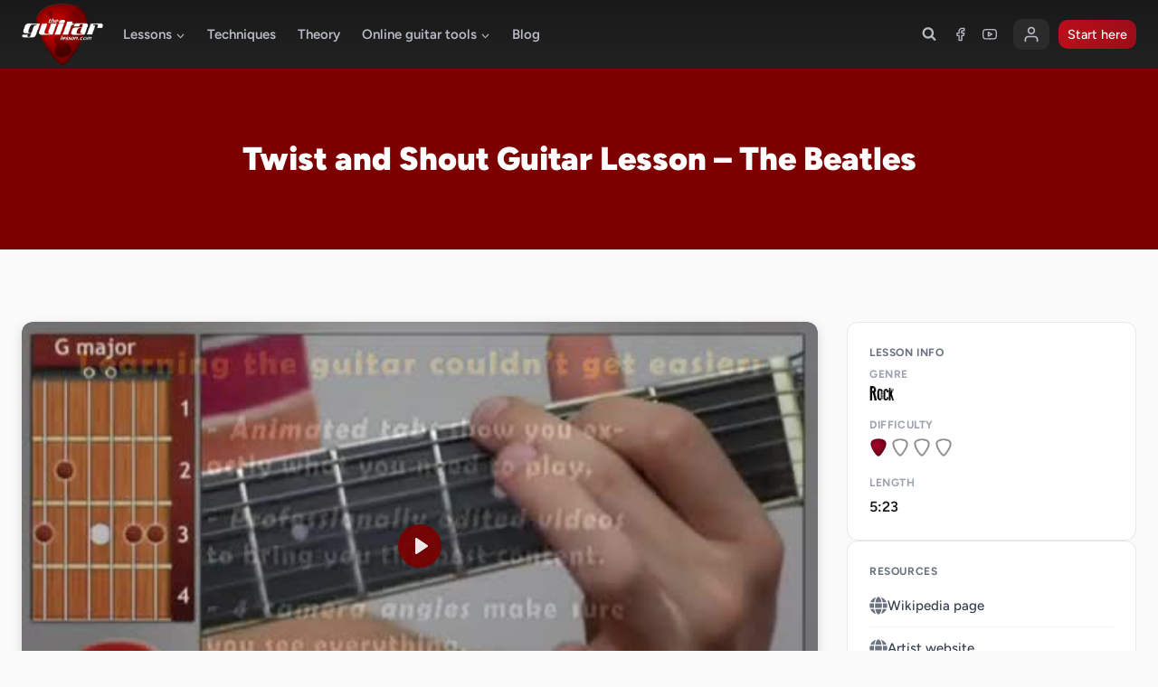

--- FILE ---
content_type: text/html; charset=UTF-8
request_url: https://www.theguitarlesson.com/guitar-lessons/twist-and-shout-guitar-lesson-the-beatles/
body_size: 29498
content:
<!doctype html>
<html lang="en-US" prefix="og: https://ogp.me/ns#" class="no-js" itemtype="https://schema.org/Blog" itemscope>
<head>
	<meta charset="UTF-8">
	<meta name="viewport" content="width=device-width, initial-scale=1, minimum-scale=1">
		<style>img:is([sizes="auto" i], [sizes^="auto," i]) { contain-intrinsic-size: 3000px 1500px }</style>
	
<!-- Search Engine Optimization by Rank Math - https://rankmath.com/ -->
<title>Twist and Shout Guitar Lesson - The Beatles - TheGuitarLesson.com</title>
<meta name="description" content="Video guitar lesson teaching you how to play Twist and Shout by the beatles, and show you the strumming pattern and the chords."/>
<meta name="robots" content="follow, index, max-snippet:-1, max-video-preview:-1, max-image-preview:large"/>
<link rel="canonical" href="https://www.theguitarlesson.com/guitar-lessons/twist-and-shout-guitar-lesson-the-beatles/" />
<meta property="og:locale" content="en_US" />
<meta property="og:type" content="article" />
<meta property="og:title" content="Twist and Shout Guitar Lesson - The Beatles - TheGuitarLesson.com" />
<meta property="og:description" content="Video guitar lesson teaching you how to play Twist and Shout by the beatles, and show you the strumming pattern and the chords." />
<meta property="og:url" content="https://www.theguitarlesson.com/guitar-lessons/twist-and-shout-guitar-lesson-the-beatles/" />
<meta property="og:site_name" content="TheGuitarLesson.com" />
<meta property="article:author" content="https://www.facebook.com/TheGuitarLesson/" />
<meta property="og:updated_time" content="2025-06-30T16:55:05+00:00" />
<meta property="og:image" content="https://www.theguitarlesson.com/wp-content/uploads/2012/10/twist-and-shout-guitar-lesson-beatles.jpg" />
<meta property="og:image:secure_url" content="https://www.theguitarlesson.com/wp-content/uploads/2012/10/twist-and-shout-guitar-lesson-beatles.jpg" />
<meta property="og:image:width" content="200" />
<meta property="og:image:height" content="200" />
<meta property="og:image:alt" content="twist and shout guitar lesson" />
<meta property="og:image:type" content="image/jpeg" />
<meta property="article:published_time" content="2012-10-13T00:10:55+00:00" />
<meta property="article:modified_time" content="2025-06-30T16:55:05+00:00" />
<meta name="twitter:card" content="summary_large_image" />
<meta name="twitter:title" content="Twist and Shout Guitar Lesson - The Beatles - TheGuitarLesson.com" />
<meta name="twitter:description" content="Video guitar lesson teaching you how to play Twist and Shout by the beatles, and show you the strumming pattern and the chords." />
<meta name="twitter:image" content="https://www.theguitarlesson.com/wp-content/uploads/2012/10/twist-and-shout-guitar-lesson-beatles.jpg" />
<script type="application/ld+json" class="rank-math-schema">{"@context":"https://schema.org","@graph":[{"@type":"Organization","@id":"https://www.theguitarlesson.com/#organization","name":"TheGuitarLesson.com","logo":{"@type":"ImageObject","@id":"https://www.theguitarlesson.com/#logo","url":"https://www.theguitarlesson.com/wp-content/uploads/2021/09/theguitarlesson-logo.png","contentUrl":"https://www.theguitarlesson.com/wp-content/uploads/2021/09/theguitarlesson-logo.png","caption":"TheGuitarLesson.com","inLanguage":"en-US","width":"131","height":"110"}},{"@type":"WebSite","@id":"https://www.theguitarlesson.com/#website","url":"https://www.theguitarlesson.com","name":"TheGuitarLesson.com","publisher":{"@id":"https://www.theguitarlesson.com/#organization"},"inLanguage":"en-US"},{"@type":"ImageObject","@id":"https://www.theguitarlesson.com/wp-content/uploads/2012/10/twist-and-shout-guitar-lesson-beatles.jpg","url":"https://www.theguitarlesson.com/wp-content/uploads/2012/10/twist-and-shout-guitar-lesson-beatles.jpg","width":"200","height":"200","inLanguage":"en-US"},{"@type":"WebPage","@id":"https://www.theguitarlesson.com/guitar-lessons/twist-and-shout-guitar-lesson-the-beatles/#webpage","url":"https://www.theguitarlesson.com/guitar-lessons/twist-and-shout-guitar-lesson-the-beatles/","name":"Twist and Shout Guitar Lesson - The Beatles - TheGuitarLesson.com","datePublished":"2012-10-13T00:10:55+00:00","dateModified":"2025-06-30T16:55:05+00:00","isPartOf":{"@id":"https://www.theguitarlesson.com/#website"},"primaryImageOfPage":{"@id":"https://www.theguitarlesson.com/wp-content/uploads/2012/10/twist-and-shout-guitar-lesson-beatles.jpg"},"inLanguage":"en-US"},{"@type":"Person","@id":"https://www.theguitarlesson.com/guitar-lessons/twist-and-shout-guitar-lesson-the-beatles/#author","name":"Tom Fontana","image":{"@type":"ImageObject","@id":"https://secure.gravatar.com/avatar/4fe0a70d3b255c63ccf18e3efbda2d3444ddd27c1a906f1318af76b574d31b3a?s=96&amp;d=mm&amp;r=g","url":"https://secure.gravatar.com/avatar/4fe0a70d3b255c63ccf18e3efbda2d3444ddd27c1a906f1318af76b574d31b3a?s=96&amp;d=mm&amp;r=g","caption":"Tom Fontana","inLanguage":"en-US"},"sameAs":["https://www.facebook.com/TheGuitarLesson/"],"worksFor":{"@id":"https://www.theguitarlesson.com/#organization"}},{"@type":"Article","headline":"Twist and Shout Guitar Lesson - The Beatles - TheGuitarLesson.com","keywords":"twist and shout guitar lesson","datePublished":"2012-10-13T00:10:55+00:00","dateModified":"2025-06-30T16:55:05+00:00","author":{"@id":"https://www.theguitarlesson.com/guitar-lessons/twist-and-shout-guitar-lesson-the-beatles/#author","name":"Tom Fontana"},"publisher":{"@id":"https://www.theguitarlesson.com/#organization"},"description":"Video guitar lesson teaching you how to play Twist and Shout by the beatles, and show you the strumming pattern and the chords.","name":"Twist and Shout Guitar Lesson - The Beatles - TheGuitarLesson.com","@id":"https://www.theguitarlesson.com/guitar-lessons/twist-and-shout-guitar-lesson-the-beatles/#richSnippet","isPartOf":{"@id":"https://www.theguitarlesson.com/guitar-lessons/twist-and-shout-guitar-lesson-the-beatles/#webpage"},"image":{"@id":"https://www.theguitarlesson.com/wp-content/uploads/2012/10/twist-and-shout-guitar-lesson-beatles.jpg"},"inLanguage":"en-US","mainEntityOfPage":{"@id":"https://www.theguitarlesson.com/guitar-lessons/twist-and-shout-guitar-lesson-the-beatles/#webpage"}}]}</script>
<!-- /Rank Math WordPress SEO plugin -->

			<script>document.documentElement.classList.remove( 'no-js' );</script>
			<script>
window._wpemojiSettings = {"baseUrl":"https:\/\/s.w.org\/images\/core\/emoji\/16.0.1\/72x72\/","ext":".png","svgUrl":"https:\/\/s.w.org\/images\/core\/emoji\/16.0.1\/svg\/","svgExt":".svg","source":{"concatemoji":"https:\/\/www.theguitarlesson.com\/wp-includes\/js\/wp-emoji-release.min.js?ver=6.8.3"}};
/*! This file is auto-generated */
!function(s,n){var o,i,e;function c(e){try{var t={supportTests:e,timestamp:(new Date).valueOf()};sessionStorage.setItem(o,JSON.stringify(t))}catch(e){}}function p(e,t,n){e.clearRect(0,0,e.canvas.width,e.canvas.height),e.fillText(t,0,0);var t=new Uint32Array(e.getImageData(0,0,e.canvas.width,e.canvas.height).data),a=(e.clearRect(0,0,e.canvas.width,e.canvas.height),e.fillText(n,0,0),new Uint32Array(e.getImageData(0,0,e.canvas.width,e.canvas.height).data));return t.every(function(e,t){return e===a[t]})}function u(e,t){e.clearRect(0,0,e.canvas.width,e.canvas.height),e.fillText(t,0,0);for(var n=e.getImageData(16,16,1,1),a=0;a<n.data.length;a++)if(0!==n.data[a])return!1;return!0}function f(e,t,n,a){switch(t){case"flag":return n(e,"\ud83c\udff3\ufe0f\u200d\u26a7\ufe0f","\ud83c\udff3\ufe0f\u200b\u26a7\ufe0f")?!1:!n(e,"\ud83c\udde8\ud83c\uddf6","\ud83c\udde8\u200b\ud83c\uddf6")&&!n(e,"\ud83c\udff4\udb40\udc67\udb40\udc62\udb40\udc65\udb40\udc6e\udb40\udc67\udb40\udc7f","\ud83c\udff4\u200b\udb40\udc67\u200b\udb40\udc62\u200b\udb40\udc65\u200b\udb40\udc6e\u200b\udb40\udc67\u200b\udb40\udc7f");case"emoji":return!a(e,"\ud83e\udedf")}return!1}function g(e,t,n,a){var r="undefined"!=typeof WorkerGlobalScope&&self instanceof WorkerGlobalScope?new OffscreenCanvas(300,150):s.createElement("canvas"),o=r.getContext("2d",{willReadFrequently:!0}),i=(o.textBaseline="top",o.font="600 32px Arial",{});return e.forEach(function(e){i[e]=t(o,e,n,a)}),i}function t(e){var t=s.createElement("script");t.src=e,t.defer=!0,s.head.appendChild(t)}"undefined"!=typeof Promise&&(o="wpEmojiSettingsSupports",i=["flag","emoji"],n.supports={everything:!0,everythingExceptFlag:!0},e=new Promise(function(e){s.addEventListener("DOMContentLoaded",e,{once:!0})}),new Promise(function(t){var n=function(){try{var e=JSON.parse(sessionStorage.getItem(o));if("object"==typeof e&&"number"==typeof e.timestamp&&(new Date).valueOf()<e.timestamp+604800&&"object"==typeof e.supportTests)return e.supportTests}catch(e){}return null}();if(!n){if("undefined"!=typeof Worker&&"undefined"!=typeof OffscreenCanvas&&"undefined"!=typeof URL&&URL.createObjectURL&&"undefined"!=typeof Blob)try{var e="postMessage("+g.toString()+"("+[JSON.stringify(i),f.toString(),p.toString(),u.toString()].join(",")+"));",a=new Blob([e],{type:"text/javascript"}),r=new Worker(URL.createObjectURL(a),{name:"wpTestEmojiSupports"});return void(r.onmessage=function(e){c(n=e.data),r.terminate(),t(n)})}catch(e){}c(n=g(i,f,p,u))}t(n)}).then(function(e){for(var t in e)n.supports[t]=e[t],n.supports.everything=n.supports.everything&&n.supports[t],"flag"!==t&&(n.supports.everythingExceptFlag=n.supports.everythingExceptFlag&&n.supports[t]);n.supports.everythingExceptFlag=n.supports.everythingExceptFlag&&!n.supports.flag,n.DOMReady=!1,n.readyCallback=function(){n.DOMReady=!0}}).then(function(){return e}).then(function(){var e;n.supports.everything||(n.readyCallback(),(e=n.source||{}).concatemoji?t(e.concatemoji):e.wpemoji&&e.twemoji&&(t(e.twemoji),t(e.wpemoji)))}))}((window,document),window._wpemojiSettings);
</script>
<link rel='stylesheet' id='kadence-blocks-rowlayout-css' href='https://www.theguitarlesson.com/wp-content/plugins/kadence-blocks/dist/style-blocks-rowlayout.css?ver=3.5.32' media='all' />
<link rel='stylesheet' id='kadence-blocks-column-css' href='https://www.theguitarlesson.com/wp-content/plugins/kadence-blocks/dist/style-blocks-column.css?ver=3.5.32' media='all' />
<link rel='stylesheet' id='kadence-ab-test-css' href='https://www.theguitarlesson.com/wp-content/plugins/kadence-insights/build/style-blocks-ab-test.css?ver=1.0.3' media='all' />
<style id='kadence-blocks-advancedheading-inline-css'>
	.wp-block-kadence-advancedheading mark{background:transparent;border-style:solid;border-width:0}
	.wp-block-kadence-advancedheading mark.kt-highlight{color:#f76a0c;}
	.kb-adv-heading-icon{display: inline-flex;justify-content: center;align-items: center;}
	.is-layout-constrained > .kb-advanced-heading-link {display: block;}.wp-block-kadence-advancedheading.has-background{padding: 0;}	.single-content .kadence-advanced-heading-wrapper h1,
	.single-content .kadence-advanced-heading-wrapper h2,
	.single-content .kadence-advanced-heading-wrapper h3,
	.single-content .kadence-advanced-heading-wrapper h4,
	.single-content .kadence-advanced-heading-wrapper h5,
	.single-content .kadence-advanced-heading-wrapper h6 {margin: 1.5em 0 .5em;}
	.single-content .kadence-advanced-heading-wrapper+* { margin-top:0;}.kb-screen-reader-text{position:absolute;width:1px;height:1px;padding:0;margin:-1px;overflow:hidden;clip:rect(0,0,0,0);}
</style>
<link rel='stylesheet' id='kadence-blocks-advancedbtn-css' href='https://www.theguitarlesson.com/wp-content/plugins/kadence-blocks/dist/style-blocks-advancedbtn.css?ver=3.5.32' media='all' />
<link rel='stylesheet' id='kb-button-deprecated-styles-css' href='https://www.theguitarlesson.com/wp-content/plugins/kadence-blocks/includes/assets/css/kb-button-deprecated-style.min.css?ver=3.5.32' media='all' />
<link rel='stylesheet' id='kadence-blocks-image-css' href='https://www.theguitarlesson.com/wp-content/plugins/kadence-blocks/dist/style-blocks-image.css?ver=3.5.32' media='all' />
<style id='wp-emoji-styles-inline-css'>

	img.wp-smiley, img.emoji {
		display: inline !important;
		border: none !important;
		box-shadow: none !important;
		height: 1em !important;
		width: 1em !important;
		margin: 0 0.07em !important;
		vertical-align: -0.1em !important;
		background: none !important;
		padding: 0 !important;
	}
</style>
<link rel='stylesheet' id='wp-block-library-css' href='https://www.theguitarlesson.com/wp-includes/css/dist/block-library/style.min.css?ver=6.8.3' media='all' />
<style id='classic-theme-styles-inline-css'>
/*! This file is auto-generated */
.wp-block-button__link{color:#fff;background-color:#32373c;border-radius:9999px;box-shadow:none;text-decoration:none;padding:calc(.667em + 2px) calc(1.333em + 2px);font-size:1.125em}.wp-block-file__button{background:#32373c;color:#fff;text-decoration:none}
</style>
<link rel='stylesheet' id='mailster-form-style-css' href='https://www.theguitarlesson.com/wp-content/plugins/mailster/build/form/style-index.css?ver=6.8.3' media='all' />
<style id='global-styles-inline-css'>
:root{--wp--preset--aspect-ratio--square: 1;--wp--preset--aspect-ratio--4-3: 4/3;--wp--preset--aspect-ratio--3-4: 3/4;--wp--preset--aspect-ratio--3-2: 3/2;--wp--preset--aspect-ratio--2-3: 2/3;--wp--preset--aspect-ratio--16-9: 16/9;--wp--preset--aspect-ratio--9-16: 9/16;--wp--preset--color--black: #000000;--wp--preset--color--cyan-bluish-gray: #abb8c3;--wp--preset--color--white: #ffffff;--wp--preset--color--pale-pink: #f78da7;--wp--preset--color--vivid-red: #cf2e2e;--wp--preset--color--luminous-vivid-orange: #ff6900;--wp--preset--color--luminous-vivid-amber: #fcb900;--wp--preset--color--light-green-cyan: #7bdcb5;--wp--preset--color--vivid-green-cyan: #00d084;--wp--preset--color--pale-cyan-blue: #8ed1fc;--wp--preset--color--vivid-cyan-blue: #0693e3;--wp--preset--color--vivid-purple: #9b51e0;--wp--preset--color--theme-palette-1: var(--global-palette1);--wp--preset--color--theme-palette-2: var(--global-palette2);--wp--preset--color--theme-palette-3: var(--global-palette3);--wp--preset--color--theme-palette-4: var(--global-palette4);--wp--preset--color--theme-palette-5: var(--global-palette5);--wp--preset--color--theme-palette-6: var(--global-palette6);--wp--preset--color--theme-palette-7: var(--global-palette7);--wp--preset--color--theme-palette-8: var(--global-palette8);--wp--preset--color--theme-palette-9: var(--global-palette9);--wp--preset--gradient--vivid-cyan-blue-to-vivid-purple: linear-gradient(135deg,rgba(6,147,227,1) 0%,rgb(155,81,224) 100%);--wp--preset--gradient--light-green-cyan-to-vivid-green-cyan: linear-gradient(135deg,rgb(122,220,180) 0%,rgb(0,208,130) 100%);--wp--preset--gradient--luminous-vivid-amber-to-luminous-vivid-orange: linear-gradient(135deg,rgba(252,185,0,1) 0%,rgba(255,105,0,1) 100%);--wp--preset--gradient--luminous-vivid-orange-to-vivid-red: linear-gradient(135deg,rgba(255,105,0,1) 0%,rgb(207,46,46) 100%);--wp--preset--gradient--very-light-gray-to-cyan-bluish-gray: linear-gradient(135deg,rgb(238,238,238) 0%,rgb(169,184,195) 100%);--wp--preset--gradient--cool-to-warm-spectrum: linear-gradient(135deg,rgb(74,234,220) 0%,rgb(151,120,209) 20%,rgb(207,42,186) 40%,rgb(238,44,130) 60%,rgb(251,105,98) 80%,rgb(254,248,76) 100%);--wp--preset--gradient--blush-light-purple: linear-gradient(135deg,rgb(255,206,236) 0%,rgb(152,150,240) 100%);--wp--preset--gradient--blush-bordeaux: linear-gradient(135deg,rgb(254,205,165) 0%,rgb(254,45,45) 50%,rgb(107,0,62) 100%);--wp--preset--gradient--luminous-dusk: linear-gradient(135deg,rgb(255,203,112) 0%,rgb(199,81,192) 50%,rgb(65,88,208) 100%);--wp--preset--gradient--pale-ocean: linear-gradient(135deg,rgb(255,245,203) 0%,rgb(182,227,212) 50%,rgb(51,167,181) 100%);--wp--preset--gradient--electric-grass: linear-gradient(135deg,rgb(202,248,128) 0%,rgb(113,206,126) 100%);--wp--preset--gradient--midnight: linear-gradient(135deg,rgb(2,3,129) 0%,rgb(40,116,252) 100%);--wp--preset--font-size--small: var(--global-font-size-small);--wp--preset--font-size--medium: var(--global-font-size-medium);--wp--preset--font-size--large: var(--global-font-size-large);--wp--preset--font-size--x-large: 42px;--wp--preset--font-size--larger: var(--global-font-size-larger);--wp--preset--font-size--xxlarge: var(--global-font-size-xxlarge);--wp--preset--spacing--20: 0.44rem;--wp--preset--spacing--30: 0.67rem;--wp--preset--spacing--40: 1rem;--wp--preset--spacing--50: 1.5rem;--wp--preset--spacing--60: 2.25rem;--wp--preset--spacing--70: 3.38rem;--wp--preset--spacing--80: 5.06rem;--wp--preset--shadow--natural: 6px 6px 9px rgba(0, 0, 0, 0.2);--wp--preset--shadow--deep: 12px 12px 50px rgba(0, 0, 0, 0.4);--wp--preset--shadow--sharp: 6px 6px 0px rgba(0, 0, 0, 0.2);--wp--preset--shadow--outlined: 6px 6px 0px -3px rgba(255, 255, 255, 1), 6px 6px rgba(0, 0, 0, 1);--wp--preset--shadow--crisp: 6px 6px 0px rgba(0, 0, 0, 1);}:where(.is-layout-flex){gap: 0.5em;}:where(.is-layout-grid){gap: 0.5em;}body .is-layout-flex{display: flex;}.is-layout-flex{flex-wrap: wrap;align-items: center;}.is-layout-flex > :is(*, div){margin: 0;}body .is-layout-grid{display: grid;}.is-layout-grid > :is(*, div){margin: 0;}:where(.wp-block-columns.is-layout-flex){gap: 2em;}:where(.wp-block-columns.is-layout-grid){gap: 2em;}:where(.wp-block-post-template.is-layout-flex){gap: 1.25em;}:where(.wp-block-post-template.is-layout-grid){gap: 1.25em;}.has-black-color{color: var(--wp--preset--color--black) !important;}.has-cyan-bluish-gray-color{color: var(--wp--preset--color--cyan-bluish-gray) !important;}.has-white-color{color: var(--wp--preset--color--white) !important;}.has-pale-pink-color{color: var(--wp--preset--color--pale-pink) !important;}.has-vivid-red-color{color: var(--wp--preset--color--vivid-red) !important;}.has-luminous-vivid-orange-color{color: var(--wp--preset--color--luminous-vivid-orange) !important;}.has-luminous-vivid-amber-color{color: var(--wp--preset--color--luminous-vivid-amber) !important;}.has-light-green-cyan-color{color: var(--wp--preset--color--light-green-cyan) !important;}.has-vivid-green-cyan-color{color: var(--wp--preset--color--vivid-green-cyan) !important;}.has-pale-cyan-blue-color{color: var(--wp--preset--color--pale-cyan-blue) !important;}.has-vivid-cyan-blue-color{color: var(--wp--preset--color--vivid-cyan-blue) !important;}.has-vivid-purple-color{color: var(--wp--preset--color--vivid-purple) !important;}.has-black-background-color{background-color: var(--wp--preset--color--black) !important;}.has-cyan-bluish-gray-background-color{background-color: var(--wp--preset--color--cyan-bluish-gray) !important;}.has-white-background-color{background-color: var(--wp--preset--color--white) !important;}.has-pale-pink-background-color{background-color: var(--wp--preset--color--pale-pink) !important;}.has-vivid-red-background-color{background-color: var(--wp--preset--color--vivid-red) !important;}.has-luminous-vivid-orange-background-color{background-color: var(--wp--preset--color--luminous-vivid-orange) !important;}.has-luminous-vivid-amber-background-color{background-color: var(--wp--preset--color--luminous-vivid-amber) !important;}.has-light-green-cyan-background-color{background-color: var(--wp--preset--color--light-green-cyan) !important;}.has-vivid-green-cyan-background-color{background-color: var(--wp--preset--color--vivid-green-cyan) !important;}.has-pale-cyan-blue-background-color{background-color: var(--wp--preset--color--pale-cyan-blue) !important;}.has-vivid-cyan-blue-background-color{background-color: var(--wp--preset--color--vivid-cyan-blue) !important;}.has-vivid-purple-background-color{background-color: var(--wp--preset--color--vivid-purple) !important;}.has-black-border-color{border-color: var(--wp--preset--color--black) !important;}.has-cyan-bluish-gray-border-color{border-color: var(--wp--preset--color--cyan-bluish-gray) !important;}.has-white-border-color{border-color: var(--wp--preset--color--white) !important;}.has-pale-pink-border-color{border-color: var(--wp--preset--color--pale-pink) !important;}.has-vivid-red-border-color{border-color: var(--wp--preset--color--vivid-red) !important;}.has-luminous-vivid-orange-border-color{border-color: var(--wp--preset--color--luminous-vivid-orange) !important;}.has-luminous-vivid-amber-border-color{border-color: var(--wp--preset--color--luminous-vivid-amber) !important;}.has-light-green-cyan-border-color{border-color: var(--wp--preset--color--light-green-cyan) !important;}.has-vivid-green-cyan-border-color{border-color: var(--wp--preset--color--vivid-green-cyan) !important;}.has-pale-cyan-blue-border-color{border-color: var(--wp--preset--color--pale-cyan-blue) !important;}.has-vivid-cyan-blue-border-color{border-color: var(--wp--preset--color--vivid-cyan-blue) !important;}.has-vivid-purple-border-color{border-color: var(--wp--preset--color--vivid-purple) !important;}.has-vivid-cyan-blue-to-vivid-purple-gradient-background{background: var(--wp--preset--gradient--vivid-cyan-blue-to-vivid-purple) !important;}.has-light-green-cyan-to-vivid-green-cyan-gradient-background{background: var(--wp--preset--gradient--light-green-cyan-to-vivid-green-cyan) !important;}.has-luminous-vivid-amber-to-luminous-vivid-orange-gradient-background{background: var(--wp--preset--gradient--luminous-vivid-amber-to-luminous-vivid-orange) !important;}.has-luminous-vivid-orange-to-vivid-red-gradient-background{background: var(--wp--preset--gradient--luminous-vivid-orange-to-vivid-red) !important;}.has-very-light-gray-to-cyan-bluish-gray-gradient-background{background: var(--wp--preset--gradient--very-light-gray-to-cyan-bluish-gray) !important;}.has-cool-to-warm-spectrum-gradient-background{background: var(--wp--preset--gradient--cool-to-warm-spectrum) !important;}.has-blush-light-purple-gradient-background{background: var(--wp--preset--gradient--blush-light-purple) !important;}.has-blush-bordeaux-gradient-background{background: var(--wp--preset--gradient--blush-bordeaux) !important;}.has-luminous-dusk-gradient-background{background: var(--wp--preset--gradient--luminous-dusk) !important;}.has-pale-ocean-gradient-background{background: var(--wp--preset--gradient--pale-ocean) !important;}.has-electric-grass-gradient-background{background: var(--wp--preset--gradient--electric-grass) !important;}.has-midnight-gradient-background{background: var(--wp--preset--gradient--midnight) !important;}.has-small-font-size{font-size: var(--wp--preset--font-size--small) !important;}.has-medium-font-size{font-size: var(--wp--preset--font-size--medium) !important;}.has-large-font-size{font-size: var(--wp--preset--font-size--large) !important;}.has-x-large-font-size{font-size: var(--wp--preset--font-size--x-large) !important;}
:where(.wp-block-post-template.is-layout-flex){gap: 1.25em;}:where(.wp-block-post-template.is-layout-grid){gap: 1.25em;}
:where(.wp-block-columns.is-layout-flex){gap: 2em;}:where(.wp-block-columns.is-layout-grid){gap: 2em;}
:root :where(.wp-block-pullquote){font-size: 1.5em;line-height: 1.6;}
</style>
<link rel='stylesheet' id='pretty-guitar-tabs-block-style-css' href='https://www.theguitarlesson.com/wp-content/plugins/pretty-guitar-tabs/public/css/pretty-guitar-tabs-public.css?ver=1.0.0' media='all' />
<link rel='stylesheet' id='child-theme-css' href='https://www.theguitarlesson.com/wp-content/themes/kadence-child/style.css?ver=100' media='all' />
<link rel='stylesheet' id='kadence-global-css' href='https://www.theguitarlesson.com/wp-content/themes/kadence/assets/css/global.min.css?ver=1.2.22' media='all' />
<style id='kadence-global-inline-css'>
/* Kadence Base CSS */
:root{--global-palette1:#7d0000;--global-palette2:#b90e1b;--global-palette3:#1f2933;--global-palette4:#3e4c59;--global-palette5:#5e6b77;--global-palette6:#b5b9c3;--global-palette7:#fafafa;--global-palette8:#669bbc;--global-palette9:#ffffff;--global-palette9rgb:255, 255, 255;--global-palette-highlight:var(--global-palette1);--global-palette-highlight-alt:var(--global-palette2);--global-palette-highlight-alt2:var(--global-palette9);--global-palette-btn-bg:linear-gradient(90deg,var(--global-palette2,#c1121f) 0%,rgb(156,13,23) 100%);--global-palette-btn-bg-hover:linear-gradient(135deg,var(--global-palette2,#c1121f) 0%,var(--global-palette1,#7d0000) 100%);--global-palette-btn:var(--global-palette9);--global-palette-btn-hover:var(--global-palette9);--global-body-font-family:Figtree, sans-serif;--global-heading-font-family:inherit;--global-primary-nav-font-family:inherit;--global-fallback-font:sans-serif;--global-display-fallback-font:sans-serif;--global-content-width:1290px;--global-content-wide-width:calc(1290px + 230px);--global-content-narrow-width:842px;--global-content-edge-padding:1.5rem;--global-content-boxed-padding:2rem;--global-calc-content-width:calc(1290px - var(--global-content-edge-padding) - var(--global-content-edge-padding) );--wp--style--global--content-size:var(--global-calc-content-width);}.wp-site-blocks{--global-vw:calc( 100vw - ( 0.5 * var(--scrollbar-offset)));}body{background:var(--global-palette9);}body, input, select, optgroup, textarea{font-style:normal;font-weight:normal;font-size:18px;line-height:1.5;font-family:var(--global-body-font-family);color:var(--global-palette4);}.content-bg, body.content-style-unboxed .site{background:var(--global-palette9);}@media all and (max-width: 767px){body{font-size:16px;}}h1,h2,h3,h4,h5,h6{font-family:var(--global-heading-font-family);}h1{font-style:normal;font-weight:900;font-size:2em;line-height:1.3;color:var(--global-palette3);}h2{font-style:normal;font-weight:700;font-size:2.2em;line-height:1.1;color:var(--global-palette3);}h3{font-style:normal;font-weight:700;font-size:1.5em;line-height:1.5;color:var(--global-palette3);}h4{font-weight:700;font-size:22px;line-height:1.5;color:var(--global-palette4);}h5{font-weight:700;font-size:20px;line-height:1.5;color:var(--global-palette4);}h6{font-style:normal;font-weight:normal;font-size:0.9em;line-height:1.5em;color:var(--global-palette5);}@media all and (max-width: 767px){h2{font-size:2em;}}.entry-hero .kadence-breadcrumbs{max-width:1290px;}.site-container, .site-header-row-layout-contained, .site-footer-row-layout-contained, .entry-hero-layout-contained, .comments-area, .alignfull > .wp-block-cover__inner-container, .alignwide > .wp-block-cover__inner-container{max-width:var(--global-content-width);}.content-width-narrow .content-container.site-container, .content-width-narrow .hero-container.site-container{max-width:var(--global-content-narrow-width);}@media all and (min-width: 1520px){.wp-site-blocks .content-container  .alignwide{margin-left:-115px;margin-right:-115px;width:unset;max-width:unset;}}@media all and (min-width: 1102px){.content-width-narrow .wp-site-blocks .content-container .alignwide{margin-left:-130px;margin-right:-130px;width:unset;max-width:unset;}}.content-style-boxed .wp-site-blocks .entry-content .alignwide{margin-left:calc( -1 * var( --global-content-boxed-padding ) );margin-right:calc( -1 * var( --global-content-boxed-padding ) );}.content-area{margin-top:5rem;margin-bottom:5rem;}@media all and (max-width: 1024px){.content-area{margin-top:3rem;margin-bottom:3rem;}}@media all and (max-width: 767px){.content-area{margin-top:2rem;margin-bottom:2rem;}}@media all and (max-width: 1024px){:root{--global-content-boxed-padding:2rem;}}@media all and (max-width: 767px){:root{--global-content-boxed-padding:1.5rem;}}.entry-content-wrap{padding:2rem;}@media all and (max-width: 1024px){.entry-content-wrap{padding:2rem;}}@media all and (max-width: 767px){.entry-content-wrap{padding:1.5rem;}}.entry.single-entry{box-shadow:0px 15px 15px -10px rgba(0,0,0,0.05);}.entry.loop-entry{box-shadow:0px 15px 15px -10px rgba(0,0,0,0.05);}.loop-entry .entry-content-wrap{padding:2rem;}@media all and (max-width: 1024px){.loop-entry .entry-content-wrap{padding:2rem;}}@media all and (max-width: 767px){.loop-entry .entry-content-wrap{padding:1.5rem;}}.has-sidebar:not(.has-left-sidebar) .content-container{grid-template-columns:1fr 25%;}.has-sidebar.has-left-sidebar .content-container{grid-template-columns:25% 1fr;}.elementor-button-wrapper .elementor-button{background-image:var(--global-palette-btn-bg);}.elementor-button-wrapper .elementor-button:hover, .elementor-button-wrapper .elementor-button:focus{background-image:var(--global-palette-btn-bg-hover);}button, .button, .wp-block-button__link, input[type="button"], input[type="reset"], input[type="submit"], .fl-button, .elementor-button-wrapper .elementor-button, .wc-block-components-checkout-place-order-button, .wc-block-cart__submit{border-radius:10px;padding:10px 40px 10px 40px;border:0px solid currentColor;box-shadow:0px 0px 0px -7px rgba(0,0,0,0);}.wp-block-button.is-style-outline .wp-block-button__link{padding:10px 40px 10px 40px;}button:hover, button:focus, button:active, .button:hover, .button:focus, .button:active, .wp-block-button__link:hover, .wp-block-button__link:focus, .wp-block-button__link:active, input[type="button"]:hover, input[type="button"]:focus, input[type="button"]:active, input[type="reset"]:hover, input[type="reset"]:focus, input[type="reset"]:active, input[type="submit"]:hover, input[type="submit"]:focus, input[type="submit"]:active, .elementor-button-wrapper .elementor-button:hover, .elementor-button-wrapper .elementor-button:focus, .elementor-button-wrapper .elementor-button:active, .wc-block-cart__submit:hover{box-shadow:0px 15px 25px -7px rgba(0,0,0,0.1);}.kb-button.kb-btn-global-outline.kb-btn-global-inherit{padding-top:calc(10px - 2px);padding-right:calc(40px - 2px);padding-bottom:calc(10px - 2px);padding-left:calc(40px - 2px);}.entry-content :where(.wp-block-image) img, .entry-content :where(.wp-block-kadence-image) img{border-radius:10px;}@media all and (min-width: 1025px){.transparent-header .entry-hero .entry-hero-container-inner{padding-top:60px;}}@media all and (max-width: 1024px){.mobile-transparent-header .entry-hero .entry-hero-container-inner{padding-top:60px;}}@media all and (max-width: 767px){.mobile-transparent-header .entry-hero .entry-hero-container-inner{padding-top:60px;}}.wp-site-blocks .entry-hero-container-inner{background:linear-gradient(135deg,var(--global-palette2,#c1121f) 0%,var(--global-palette1,#7d0000) 100%);}#kt-scroll-up-reader, #kt-scroll-up{border-radius:0px 0px 0px 0px;bottom:30px;font-size:1.2em;padding:0.4em 0.4em 0.4em 0.4em;}#kt-scroll-up-reader.scroll-up-side-right, #kt-scroll-up.scroll-up-side-right{right:30px;}#kt-scroll-up-reader.scroll-up-side-left, #kt-scroll-up.scroll-up-side-left{left:30px;}body.single-lessons{background:var(--global-palette7);}body.single-lessons .content-bg, body.content-style-unboxed.single-lessons .site{background:var(--global-palette7);}.wp-site-blocks .lessons-title h1{font-style:normal;color:var(--global-palette9);}.lessons-hero-section .entry-hero-container-inner{background:var(--global-palette1);}
/* Kadence Header CSS */
@media all and (max-width: 1024px){.mobile-transparent-header #masthead{position:absolute;left:0px;right:0px;z-index:100;}.kadence-scrollbar-fixer.mobile-transparent-header #masthead{right:var(--scrollbar-offset,0);}.mobile-transparent-header #masthead, .mobile-transparent-header .site-top-header-wrap .site-header-row-container-inner, .mobile-transparent-header .site-main-header-wrap .site-header-row-container-inner, .mobile-transparent-header .site-bottom-header-wrap .site-header-row-container-inner{background:transparent;}.site-header-row-tablet-layout-fullwidth, .site-header-row-tablet-layout-standard{padding:0px;}}@media all and (min-width: 1025px){.transparent-header #masthead{position:absolute;left:0px;right:0px;z-index:100;}.transparent-header.kadence-scrollbar-fixer #masthead{right:var(--scrollbar-offset,0);}.transparent-header #masthead, .transparent-header .site-top-header-wrap .site-header-row-container-inner, .transparent-header .site-main-header-wrap .site-header-row-container-inner, .transparent-header .site-bottom-header-wrap .site-header-row-container-inner{background:transparent;}}.site-branding a.brand img{max-width:90px;}.site-branding a.brand img.svg-logo-image{width:90px;}.site-branding{padding:0px 0px 0px 0px;}#masthead, #masthead .kadence-sticky-header.item-is-fixed:not(.item-at-start):not(.site-header-row-container):not(.site-main-header-wrap), #masthead .kadence-sticky-header.item-is-fixed:not(.item-at-start) > .site-header-row-container-inner{background:linear-gradient(180deg,rgba(25,27,29,1) 3%,rgba(36,37,39,1) 100%);}.site-main-header-wrap .site-header-row-container-inner{background:linear-gradient(0deg,rgb(34,34,34) 0%,rgb(25,25,25) 98%);}.site-main-header-inner-wrap{min-height:60px;}.header-navigation[class*="header-navigation-style-underline"] .header-menu-container.primary-menu-container>ul>li>a:after{width:calc( 100% - 1.6em);}.main-navigation .primary-menu-container > ul > li.menu-item > a{padding-left:calc(1.6em / 2);padding-right:calc(1.6em / 2);padding-top:0.6em;padding-bottom:0.6em;color:var(--global-palette6);}.main-navigation .primary-menu-container > ul > li.menu-item .dropdown-nav-special-toggle{right:calc(1.6em / 2);}.main-navigation .primary-menu-container > ul li.menu-item > a{font-style:normal;font-weight:600;font-size:15px;line-height:1.4;letter-spacing:0em;text-transform:none;}.main-navigation .primary-menu-container > ul > li.menu-item > a:hover{color:var(--global-palette7);}
					.header-navigation[class*="header-navigation-style-underline"] .header-menu-container.primary-menu-container>ul>li.current-menu-ancestor>a:after,
					.header-navigation[class*="header-navigation-style-underline"] .header-menu-container.primary-menu-container>ul>li.current-page-parent>a:after,
					.header-navigation[class*="header-navigation-style-underline"] .header-menu-container.primary-menu-container>ul>li.current-product-ancestor>a:after
				{transform:scale(1, 1) translate(50%, 0);}
					.main-navigation .primary-menu-container > ul > li.menu-item.current-menu-item > a, 
					.main-navigation .primary-menu-container > ul > li.menu-item.current-menu-ancestor > a, 
					.main-navigation .primary-menu-container > ul > li.menu-item.current-page-parent > a,
					.main-navigation .primary-menu-container > ul > li.menu-item.current-product-ancestor > a
				{color:var(--global-palette7);}.header-navigation .header-menu-container ul ul.sub-menu, .header-navigation .header-menu-container ul ul.submenu{background:#2f2f2f;box-shadow:0px 2px 13px 0px rgba(0,0,0,0.1);}.header-navigation .header-menu-container ul ul li.menu-item, .header-menu-container ul.menu > li.kadence-menu-mega-enabled > ul > li.menu-item > a{border-bottom:0px solid rgba(255,255,255,0.1);}.header-navigation .header-menu-container ul ul li.menu-item > a{width:200px;padding-top:1em;padding-bottom:1em;color:var(--global-palette7);font-style:normal;font-weight:500;font-size:13px;}.header-navigation .header-menu-container ul ul li.menu-item > a:hover{color:var(--global-palette9);background:#3d3d3f;}.header-navigation .header-menu-container ul ul li.menu-item.current-menu-item > a{color:var(--global-palette9);background:#444446;}.mobile-toggle-open-container .menu-toggle-open, .mobile-toggle-open-container .menu-toggle-open:focus{color:var(--global-palette5);padding:0.4em 0.6em 0.4em 0.6em;font-size:14px;}.mobile-toggle-open-container .menu-toggle-open.menu-toggle-style-bordered{border:1px solid currentColor;}.mobile-toggle-open-container .menu-toggle-open .menu-toggle-icon{font-size:20px;}.mobile-toggle-open-container .menu-toggle-open:hover, .mobile-toggle-open-container .menu-toggle-open:focus-visible{color:var(--global-palette-highlight);}.mobile-navigation ul li{font-size:14px;}.mobile-navigation ul li a{padding-top:1em;padding-bottom:1em;}.mobile-navigation ul li > a, .mobile-navigation ul li.menu-item-has-children > .drawer-nav-drop-wrap{color:var(--global-palette8);}.mobile-navigation ul li.current-menu-item > a, .mobile-navigation ul li.current-menu-item.menu-item-has-children > .drawer-nav-drop-wrap{color:var(--global-palette-highlight);}.mobile-navigation ul li.menu-item-has-children .drawer-nav-drop-wrap, .mobile-navigation ul li:not(.menu-item-has-children) a{border-bottom:1px solid rgba(255,255,255,0.1);}.mobile-navigation:not(.drawer-navigation-parent-toggle-true) ul li.menu-item-has-children .drawer-nav-drop-wrap button{border-left:1px solid rgba(255,255,255,0.1);}#mobile-drawer .drawer-inner, #mobile-drawer.popup-drawer-layout-fullwidth.popup-drawer-animation-slice .pop-portion-bg, #mobile-drawer.popup-drawer-layout-fullwidth.popup-drawer-animation-slice.pop-animated.show-drawer .drawer-inner{background:#1b1c1c;}#mobile-drawer .drawer-header .drawer-toggle{padding:0.6em 0.15em 0.6em 0.15em;font-size:24px;}#main-header .header-button{font-style:normal;font-weight:500;border:2px none transparent;box-shadow:0px 0px 0px -7px rgba(0,0,0,0);}#main-header .header-button:hover{box-shadow:0px 15px 25px -7px rgba(0,0,0,0.1);}.header-social-wrap .header-social-inner-wrap{font-size:0.9em;gap:0em;}.header-social-wrap .header-social-inner-wrap .social-button{color:var(--global-palette6);border:2px none transparent;border-radius:3px;}.header-social-wrap .header-social-inner-wrap .social-button:hover{color:var(--global-palette7);}.search-toggle-open-container .search-toggle-open{color:var(--global-palette6);padding:0em 0em 0em 0em;margin:0px 0px 0px 0px;}.search-toggle-open-container .search-toggle-open.search-toggle-style-bordered{border:1px solid currentColor;}.search-toggle-open-container .search-toggle-open .search-toggle-icon{font-size:0.9em;}.search-toggle-open-container .search-toggle-open:hover, .search-toggle-open-container .search-toggle-open:focus{color:var(--global-palette7);}#search-drawer .drawer-inner{background:rgba(9, 12, 16, 0.97);}.mobile-header-button-wrap .mobile-header-button-inner-wrap .mobile-header-button{border:2px none transparent;box-shadow:0px 0px 0px -7px rgba(0,0,0,0);}.mobile-header-button-wrap .mobile-header-button-inner-wrap .mobile-header-button:hover{box-shadow:0px 15px 25px -7px rgba(0,0,0,0.1);}
/* Kadence Footer CSS */
.site-middle-footer-wrap .site-footer-row-container-inner{background:var(--global-palette3);font-style:normal;font-size:16px;line-height:1.4;letter-spacing:0em;color:var(--global-palette7);}.site-footer .site-middle-footer-wrap a:where(:not(.button):not(.wp-block-button__link):not(.wp-element-button)){color:var(--global-palette7);}.site-footer .site-middle-footer-wrap a:where(:not(.button):not(.wp-block-button__link):not(.wp-element-button)):hover{color:var(--global-palette9);}.site-middle-footer-inner-wrap{padding-top:30px;padding-bottom:30px;grid-column-gap:30px;grid-row-gap:30px;}.site-middle-footer-inner-wrap .widget{margin-bottom:30px;}.site-middle-footer-inner-wrap .widget-area .widget-title{font-style:normal;color:var(--global-palette6);}.site-middle-footer-inner-wrap .site-footer-section:not(:last-child):after{right:calc(-30px / 2);}.site-bottom-footer-wrap .site-footer-row-container-inner{background:var(--global-palette3);font-style:normal;color:var(--global-palette7);}.site-footer .site-bottom-footer-wrap a:where(:not(.button):not(.wp-block-button__link):not(.wp-element-button)){color:var(--global-palette7);}.site-footer .site-bottom-footer-wrap a:where(:not(.button):not(.wp-block-button__link):not(.wp-element-button)):hover{color:var(--global-palette9);}.site-bottom-footer-inner-wrap{padding-top:30px;padding-bottom:30px;grid-column-gap:30px;}.site-bottom-footer-inner-wrap .widget{margin-bottom:30px;}.site-bottom-footer-inner-wrap .site-footer-section:not(:last-child):after{right:calc(-30px / 2);}#colophon .footer-html{font-style:normal;font-size:15px;line-height:1;}
/* Kadence Pro Header CSS */
.header-navigation-dropdown-direction-left ul ul.submenu, .header-navigation-dropdown-direction-left ul ul.sub-menu{right:0px;left:auto;}.rtl .header-navigation-dropdown-direction-right ul ul.submenu, .rtl .header-navigation-dropdown-direction-right ul ul.sub-menu{left:0px;right:auto;}.header-account-button .nav-drop-title-wrap > .kadence-svg-iconset, .header-account-button > .kadence-svg-iconset{font-size:1.1em;}.site-header-item .header-account-button .nav-drop-title-wrap, .site-header-item .header-account-wrap > .header-account-button{display:flex;align-items:center;}.header-account-style-icon_label .header-account-label{padding-left:5px;}.header-account-style-label_icon .header-account-label{padding-right:5px;}.site-header-item .header-account-wrap .header-account-button{text-decoration:none;box-shadow:none;color:var(--global-palette6);background:#2b2b2b;border-radius:10px 10px 10px 10px;padding:7px 10px 7px 10px;}.site-header-item .header-account-wrap .header-account-button:hover{color:var(--global-palette9);}.header-account-wrap .header-account-button .header-account-label{font-style:normal;font-size:13px;}.header-mobile-account-wrap .header-account-button .nav-drop-title-wrap > .kadence-svg-iconset, .header-mobile-account-wrap .header-account-button > .kadence-svg-iconset{font-size:1.2em;}.header-mobile-account-wrap .header-account-button .nav-drop-title-wrap, .header-mobile-account-wrap > .header-account-button{display:flex;align-items:center;}.header-mobile-account-wrap.header-account-style-icon_label .header-account-label{padding-left:5px;}.header-mobile-account-wrap.header-account-style-label_icon .header-account-label{padding-right:5px;}.header-mobile-account-wrap .header-account-button{text-decoration:none;box-shadow:none;color:inherit;background:transparent;padding:0.6em 0em 0.6em 0em;}#login-drawer .drawer-inner .drawer-content{display:flex;justify-content:center;align-items:center;position:absolute;top:0px;bottom:0px;left:0px;right:0px;padding:0px;}#loginform p label{display:block;}#login-drawer #loginform{width:100%;}#login-drawer #loginform input{width:100%;}#login-drawer #loginform input[type="checkbox"]{width:auto;}#login-drawer .drawer-inner .drawer-header{position:relative;z-index:100;}#login-drawer .drawer-content_inner.widget_login_form_inner{padding:2em;width:100%;max-width:350px;border-radius:.25rem;background:var(--global-palette9);color:var(--global-palette4);}#login-drawer .lost_password a{color:var(--global-palette6);}#login-drawer .lost_password, #login-drawer .register-field{text-align:center;}#login-drawer .widget_login_form_inner p{margin-top:1.2em;margin-bottom:0em;}#login-drawer .widget_login_form_inner p:first-child{margin-top:0em;}#login-drawer .widget_login_form_inner label{margin-bottom:0.5em;}#login-drawer hr.register-divider{margin:1.2em 0;border-width:1px;}#login-drawer .register-field{font-size:90%;}@media all and (min-width: 1025px){#login-drawer hr.register-divider.hide-desktop{display:none;}#login-drawer p.register-field.hide-desktop{display:none;}}@media all and (max-width: 1024px){#login-drawer hr.register-divider.hide-mobile{display:none;}#login-drawer p.register-field.hide-mobile{display:none;}}@media all and (max-width: 767px){#login-drawer hr.register-divider.hide-mobile{display:none;}#login-drawer p.register-field.hide-mobile{display:none;}}.tertiary-navigation .tertiary-menu-container > ul > li.menu-item > a{padding-left:calc(1.2em / 2);padding-right:calc(1.2em / 2);padding-top:0.6em;padding-bottom:0.6em;color:var(--global-palette5);}.tertiary-navigation .tertiary-menu-container > ul > li.menu-item > a:hover{color:var(--global-palette-highlight);}.tertiary-navigation .tertiary-menu-container > ul > li.menu-item.current-menu-item > a{color:var(--global-palette3);}.header-navigation[class*="header-navigation-style-underline"] .header-menu-container.tertiary-menu-container>ul>li>a:after{width:calc( 100% - 1.2em);}.quaternary-navigation .quaternary-menu-container > ul > li.menu-item > a{padding-left:calc(1.2em / 2);padding-right:calc(1.2em / 2);padding-top:0.6em;padding-bottom:0.6em;color:var(--global-palette5);}.quaternary-navigation .quaternary-menu-container > ul > li.menu-item > a:hover{color:var(--global-palette-highlight);}.quaternary-navigation .quaternary-menu-container > ul > li.menu-item.current-menu-item > a{color:var(--global-palette3);}.header-navigation[class*="header-navigation-style-underline"] .header-menu-container.quaternary-menu-container>ul>li>a:after{width:calc( 100% - 1.2em);}#main-header .header-divider{border-right:1px solid var(--global-palette6);height:48%;}#main-header .header-divider2{border-right:1px solid var(--global-palette6);height:26%;}#main-header .header-divider3{border-right:1px solid var(--global-palette6);height:50%;}#mobile-header .header-mobile-divider, #mobile-drawer .header-mobile-divider{border-right:1px solid var(--global-palette6);height:50%;}#mobile-drawer .header-mobile-divider{border-top:1px solid var(--global-palette6);width:50%;}#mobile-header .header-mobile-divider2{border-right:1px solid var(--global-palette6);height:50%;}#mobile-drawer .header-mobile-divider2{border-top:1px solid var(--global-palette6);width:50%;}.header-item-search-bar form ::-webkit-input-placeholder{color:currentColor;opacity:0.5;}.header-item-search-bar form ::placeholder{color:currentColor;opacity:0.5;}.header-search-bar form{max-width:100%;width:240px;}.header-mobile-search-bar form{max-width:calc(100vw - var(--global-sm-spacing) - var(--global-sm-spacing));width:240px;}.header-widget-lstyle-normal .header-widget-area-inner a:not(.button){text-decoration:underline;}.element-contact-inner-wrap{display:flex;flex-wrap:wrap;align-items:center;margin-top:-0.6em;margin-left:calc(-0.6em / 2);margin-right:calc(-0.6em / 2);}.element-contact-inner-wrap .header-contact-item{display:inline-flex;flex-wrap:wrap;align-items:center;margin-top:0.6em;margin-left:calc(0.6em / 2);margin-right:calc(0.6em / 2);}.element-contact-inner-wrap .header-contact-item .kadence-svg-iconset{font-size:1em;}.header-contact-item img{display:inline-block;}.header-contact-item .contact-label{margin-left:0.3em;}.rtl .header-contact-item .contact-label{margin-right:0.3em;margin-left:0px;}.header-mobile-contact-wrap .element-contact-inner-wrap{display:flex;flex-wrap:wrap;align-items:center;margin-top:-0.6em;margin-left:calc(-0.6em / 2);margin-right:calc(-0.6em / 2);}.header-mobile-contact-wrap .element-contact-inner-wrap .header-contact-item{display:inline-flex;flex-wrap:wrap;align-items:center;margin-top:0.6em;margin-left:calc(0.6em / 2);margin-right:calc(0.6em / 2);}.header-mobile-contact-wrap .element-contact-inner-wrap .header-contact-item .kadence-svg-iconset{font-size:1em;}#main-header .header-button2{box-shadow:0px 0px 0px -7px rgba(0,0,0,0);}#main-header .header-button2:hover{box-shadow:0px 15px 25px -7px rgba(0,0,0,0.1);}.mobile-header-button2-wrap .mobile-header-button-inner-wrap .mobile-header-button2{border:2px none transparent;box-shadow:0px 0px 0px -7px rgba(0,0,0,0);}.mobile-header-button2-wrap .mobile-header-button-inner-wrap .mobile-header-button2:hover{box-shadow:0px 15px 25px -7px rgba(0,0,0,0.1);}#widget-drawer.popup-drawer-layout-fullwidth .drawer-content .header-widget2, #widget-drawer.popup-drawer-layout-sidepanel .drawer-inner{max-width:400px;}#widget-drawer.popup-drawer-layout-fullwidth .drawer-content .header-widget2{margin:0 auto;}.widget-toggle-open{display:flex;align-items:center;background:transparent;box-shadow:none;}.widget-toggle-open:hover, .widget-toggle-open:focus{border-color:currentColor;background:transparent;box-shadow:none;}.widget-toggle-open .widget-toggle-icon{display:flex;}.widget-toggle-open .widget-toggle-label{padding-right:5px;}.rtl .widget-toggle-open .widget-toggle-label{padding-left:5px;padding-right:0px;}.widget-toggle-open .widget-toggle-label:empty, .rtl .widget-toggle-open .widget-toggle-label:empty{padding-right:0px;padding-left:0px;}.widget-toggle-open-container .widget-toggle-open{color:var(--global-palette5);padding:0.4em 0.6em 0.4em 0.6em;font-size:14px;}.widget-toggle-open-container .widget-toggle-open.widget-toggle-style-bordered{border:1px solid currentColor;}.widget-toggle-open-container .widget-toggle-open .widget-toggle-icon{font-size:20px;}.widget-toggle-open-container .widget-toggle-open:hover, .widget-toggle-open-container .widget-toggle-open:focus{color:var(--global-palette-highlight);}#widget-drawer .header-widget-2style-normal a:not(.button){text-decoration:underline;}#widget-drawer .header-widget-2style-plain a:not(.button){text-decoration:none;}#widget-drawer .header-widget2 .widget-title{color:var(--global-palette9);}#widget-drawer .header-widget2{color:var(--global-palette8);}#widget-drawer .header-widget2 a:not(.button), #widget-drawer .header-widget2 .drawer-sub-toggle{color:var(--global-palette8);}#widget-drawer .header-widget2 a:not(.button):hover, #widget-drawer .header-widget2 .drawer-sub-toggle:hover{color:var(--global-palette9);}#mobile-secondary-site-navigation ul li{font-size:14px;}#mobile-secondary-site-navigation ul li a{padding-top:1em;padding-bottom:1em;}#mobile-secondary-site-navigation ul li > a, #mobile-secondary-site-navigation ul li.menu-item-has-children > .drawer-nav-drop-wrap{color:var(--global-palette8);}#mobile-secondary-site-navigation ul li.current-menu-item > a, #mobile-secondary-site-navigation ul li.current-menu-item.menu-item-has-children > .drawer-nav-drop-wrap{color:var(--global-palette-highlight);}#mobile-secondary-site-navigation ul li.menu-item-has-children .drawer-nav-drop-wrap, #mobile-secondary-site-navigation ul li:not(.menu-item-has-children) a{border-bottom:1px solid rgba(255,255,255,0.1);}#mobile-secondary-site-navigation:not(.drawer-navigation-parent-toggle-true) ul li.menu-item-has-children .drawer-nav-drop-wrap button{border-left:1px solid rgba(255,255,255,0.1);}
</style>
<link rel='stylesheet' id='kadence-simplelightbox-css-css' href='https://www.theguitarlesson.com/wp-content/plugins/kadence-blocks/includes/assets/css/simplelightbox.min.css?ver=3.5.32' media='all' />
<link rel='stylesheet' id='kadence-header-css' href='https://www.theguitarlesson.com/wp-content/themes/kadence/assets/css/header.min.css?ver=1.2.22' media='all' />
<link rel='stylesheet' id='kadence-content-css' href='https://www.theguitarlesson.com/wp-content/themes/kadence/assets/css/content.min.css?ver=1.2.22' media='all' />
<link rel='stylesheet' id='kadence-footer-css' href='https://www.theguitarlesson.com/wp-content/themes/kadence/assets/css/footer.min.css?ver=1.2.22' media='all' />
<link rel='stylesheet' id='kadence-rankmath-css' href='https://www.theguitarlesson.com/wp-content/themes/kadence/assets/css/rankmath.min.css?ver=1.2.22' media='all' />
<style id='kadence-blocks-global-variables-inline-css'>
:root {--global-kb-font-size-sm:clamp(0.8rem, 0.73rem + 0.217vw, 0.9rem);--global-kb-font-size-md:clamp(1.1rem, 0.995rem + 0.326vw, 1.25rem);--global-kb-font-size-lg:clamp(1.75rem, 1.576rem + 0.543vw, 2rem);--global-kb-font-size-xl:clamp(2.25rem, 1.728rem + 1.63vw, 3rem);--global-kb-font-size-xxl:clamp(2.5rem, 1.456rem + 3.26vw, 4rem);--global-kb-font-size-xxxl:clamp(2.75rem, 0.489rem + 7.065vw, 6rem);}
</style>
<style id='kadence_blocks_css-inline-css'>
.kb-row-layout-id55835_7eebb6-03 > .kt-row-column-wrap{max-width:var( --global-content-width, 1290px );padding-left:var(--global-content-edge-padding);padding-right:var(--global-content-edge-padding);padding-top:var(--global-kb-spacing-xxl, 5rem);padding-bottom:var(--global-kb-spacing-xxl, 5rem);grid-template-columns:minmax(0, 1fr);}.kb-row-layout-id55835_7eebb6-03{background-image:linear-gradient(90deg,var(--global-palette1) 0%,var(--global-palette2) 100%);}.kb-row-layout-id55835_7eebb6-03 ,.kb-row-layout-id55835_7eebb6-03 h1,.kb-row-layout-id55835_7eebb6-03 h2,.kb-row-layout-id55835_7eebb6-03 h3,.kb-row-layout-id55835_7eebb6-03 h4,.kb-row-layout-id55835_7eebb6-03 h5,.kb-row-layout-id55835_7eebb6-03 h6{color:var(--global-palette9, #ffffff);}@media all and (max-width: 767px){.kb-row-layout-id55835_7eebb6-03 > .kt-row-column-wrap{grid-template-columns:minmax(0, 1fr);}}.kadence-column55835_8e5507-8f > .kt-inside-inner-col{column-gap:var(--global-kb-gap-sm, 1rem);}.kadence-column55835_8e5507-8f > .kt-inside-inner-col{flex-direction:column;}.kadence-column55835_8e5507-8f > .kt-inside-inner-col > .aligncenter{width:100%;}@media all and (max-width: 1024px){.kadence-column55835_8e5507-8f > .kt-inside-inner-col{flex-direction:column;justify-content:center;}}@media all and (max-width: 767px){.kadence-column55835_8e5507-8f > .kt-inside-inner-col{flex-direction:column;justify-content:center;}}.wp-block-kadence-advancedheading.kt-adv-heading55835_579769-c6, .wp-block-kadence-advancedheading.kt-adv-heading55835_579769-c6[data-kb-block="kb-adv-heading55835_579769-c6"]{text-align:center;font-size:1em;border-top:0px solid transparent;border-right:0px solid transparent;border-bottom:0px solid transparent;border-left:0px solid transparent;border-top-left-radius:50px;border-top-right-radius:50px;border-bottom-right-radius:50px;border-bottom-left-radius:50px;}.wp-block-kadence-advancedheading.kt-adv-heading55835_579769-c6 mark.kt-highlight, .wp-block-kadence-advancedheading.kt-adv-heading55835_579769-c6[data-kb-block="kb-adv-heading55835_579769-c6"] mark.kt-highlight{-webkit-box-decoration-break:clone;box-decoration-break:clone;}.wp-block-kadence-advancedheading.kt-adv-heading55835_579769-c6 img.kb-inline-image, .wp-block-kadence-advancedheading.kt-adv-heading55835_579769-c6[data-kb-block="kb-adv-heading55835_579769-c6"] img.kb-inline-image{width:150px;display:inline-block;}@media all and (max-width: 1024px){.wp-block-kadence-advancedheading.kt-adv-heading55835_579769-c6, .wp-block-kadence-advancedheading.kt-adv-heading55835_579769-c6[data-kb-block="kb-adv-heading55835_579769-c6"]{border-top:0px solid transparent;border-right:0px solid transparent;border-bottom:0px solid transparent;border-left:0px solid transparent;}}@media all and (max-width: 767px){.wp-block-kadence-advancedheading.kt-adv-heading55835_579769-c6, .wp-block-kadence-advancedheading.kt-adv-heading55835_579769-c6[data-kb-block="kb-adv-heading55835_579769-c6"]{border-top:0px solid transparent;border-right:0px solid transparent;border-bottom:0px solid transparent;border-left:0px solid transparent;}}.wp-block-kadence-advancedbtn.kt-btns55835_d1b125-54, .site .entry-content .wp-block-kadence-advancedbtn.kt-btns55835_d1b125-54, .wp-block-kadence-advancedbtn.kb-btns55835_d1b125-54, .site .entry-content .wp-block-kadence-advancedbtn.kb-btns55835_d1b125-54{margin-top:var(--global-kb-spacing-lg, 3rem);margin-bottom:var(--global-kb-spacing-sm, 1.5rem);}.kt-btns55835_d1b125-54 .kt-btn-wrap-0{margin-right:5px;}.wp-block-kadence-advancedbtn.kt-btns55835_d1b125-54 .kt-btn-wrap-0 .kt-button{color:var(--global-palette9, #ffffff);background:var(--global-palette1, #3182CE);border-color:#555555;}.wp-block-kadence-advancedbtn.kt-btns55835_d1b125-54 .kt-btn-wrap-0 .kt-button:hover, .wp-block-kadence-advancedbtn.kt-btns55835_d1b125-54 .kt-btn-wrap-0 .kt-button:focus{color:#ffffff;border-color:#444444;}.wp-block-kadence-advancedbtn.kt-btns55835_d1b125-54 .kt-btn-wrap-0 .kt-button::before{display:none;}.wp-block-kadence-advancedbtn.kt-btns55835_d1b125-54 .kt-btn-wrap-0 .kt-button:hover, .wp-block-kadence-advancedbtn.kt-btns55835_d1b125-54 .kt-btn-wrap-0 .kt-button:focus{background:var(--global-palette2, #2B6CB0);}ul.menu .wp-block-kadence-advancedbtn .kb-btn55835_cd9b11-1b.kb-button{width:initial;}.wp-block-kadence-advancedbtn .kb-btn55835_cd9b11-1b.kb-button{color:var(--global-palette3, #1A202C);background:var(--global-palette9, #ffffff);border-top-left-radius:50px;border-top-right-radius:50px;border-bottom-right-radius:50px;border-bottom-left-radius:50px;padding-top:var(--global-kb-spacing-xs, 1rem);padding-right:var(--global-kb-spacing-md, 2rem);padding-bottom:var(--global-kb-spacing-xs, 1rem);padding-left:var(--global-kb-spacing-md, 2rem);}.kb-btn55835_cd9b11-1b.kb-button .kb-svg-icon-wrap{color:var(--global-palette1, #3182CE);}.wp-block-kadence-advancedbtn .kb-btn55835_cd9b11-1b.kb-button:hover, .wp-block-kadence-advancedbtn .kb-btn55835_cd9b11-1b.kb-button:focus{color:var(--global-palette3, #1A202C);background:var(--global-palette7, #EDF2F7);}.kadence-column55835_ab0266-ba > .kt-inside-inner-col{display:flex;}.kadence-column55835_ab0266-ba > .kt-inside-inner-col{column-gap:var(--global-kb-gap-none, 0rem );}.kadence-column55835_ab0266-ba > .kt-inside-inner-col{flex-direction:row;flex-wrap:wrap;align-items:center;justify-content:center;}.kadence-column55835_ab0266-ba > .kt-inside-inner-col > *, .kadence-column55835_ab0266-ba > .kt-inside-inner-col > figure.wp-block-image, .kadence-column55835_ab0266-ba > .kt-inside-inner-col > figure.wp-block-kadence-image{margin-top:0px;margin-bottom:0px;}.kadence-column55835_ab0266-ba > .kt-inside-inner-col > .kb-image-is-ratio-size{flex-grow:1;}@media all and (max-width: 1024px){.kadence-column55835_ab0266-ba > .kt-inside-inner-col{flex-direction:row;flex-wrap:wrap;align-items:center;justify-content:center;}}@media all and (min-width: 768px) and (max-width: 1024px){.kadence-column55835_ab0266-ba > .kt-inside-inner-col > *, .kadence-column55835_ab0266-ba > .kt-inside-inner-col > figure.wp-block-image, .kadence-column55835_ab0266-ba > .kt-inside-inner-col > figure.wp-block-kadence-image{margin-top:0px;margin-bottom:0px;}.kadence-column55835_ab0266-ba > .kt-inside-inner-col > .kb-image-is-ratio-size{flex-grow:1;}}@media all and (max-width: 767px){.kadence-column55835_ab0266-ba > .kt-inside-inner-col{flex-direction:row;flex-wrap:wrap;justify-content:flex-start;justify-content:center;}.kadence-column55835_ab0266-ba > .kt-inside-inner-col > *, .kadence-column55835_ab0266-ba > .kt-inside-inner-col > figure.wp-block-image, .kadence-column55835_ab0266-ba > .kt-inside-inner-col > figure.wp-block-kadence-image{margin-top:0px;margin-bottom:0px;}.kadence-column55835_ab0266-ba > .kt-inside-inner-col > .kb-image-is-ratio-size{flex-grow:1;}}.wp-block-kadence-image.kb-image55835_8f50bf-16:not(.kb-specificity-added):not(.kb-extra-specificity-added){margin-right:-15px;}.kb-image55835_8f50bf-16.kb-image-is-ratio-size, .kb-image55835_8f50bf-16 .kb-image-is-ratio-size{max-width:44px;width:100%;}.wp-block-kadence-column > .kt-inside-inner-col > .kb-image55835_8f50bf-16.kb-image-is-ratio-size, .wp-block-kadence-column > .kt-inside-inner-col > .kb-image55835_8f50bf-16 .kb-image-is-ratio-size{align-self:unset;}.kb-image55835_8f50bf-16{max-width:44px;}.image-is-svg.kb-image55835_8f50bf-16{-webkit-flex:0 1 100%;flex:0 1 100%;}.image-is-svg.kb-image55835_8f50bf-16 img{width:100%;}.kb-image55835_8f50bf-16:not(.kb-image-is-ratio-size) .kb-img, .kb-image55835_8f50bf-16.kb-image-is-ratio-size{padding-top:0px;padding-right:0px;padding-bottom:0px;padding-left:0px;}.kb-image55835_8f50bf-16 .kb-image-has-overlay:after{opacity:0.3;border-top-left-radius:50px;border-top-right-radius:50px;border-bottom-right-radius:50px;border-bottom-left-radius:50px;}.kb-image55835_8f50bf-16 img.kb-img, .kb-image55835_8f50bf-16 .kb-img img{border-top:2px solid var(--global-palette9, #ffffff);border-right:2px solid var(--global-palette9, #ffffff);border-bottom:2px solid var(--global-palette9, #ffffff);border-left:2px solid var(--global-palette9, #ffffff);border-top-left-radius:50px;border-top-right-radius:50px;border-bottom-right-radius:50px;border-bottom-left-radius:50px;}@media all and (max-width: 1024px){.kb-image55835_8f50bf-16 img.kb-img, .kb-image55835_8f50bf-16 .kb-img img{border-top:2px solid var(--global-palette9, #ffffff);border-right:2px solid var(--global-palette9, #ffffff);border-bottom:2px solid var(--global-palette9, #ffffff);border-left:2px solid var(--global-palette9, #ffffff);}}@media all and (max-width: 767px){.kb-image55835_8f50bf-16 img.kb-img, .kb-image55835_8f50bf-16 .kb-img img{border-top:2px solid var(--global-palette9, #ffffff);border-right:2px solid var(--global-palette9, #ffffff);border-bottom:2px solid var(--global-palette9, #ffffff);border-left:2px solid var(--global-palette9, #ffffff);}}.wp-block-kadence-image.kb-image55835_4d9cbc-9b:not(.kb-specificity-added):not(.kb-extra-specificity-added){margin-right:-15px;}.kb-image55835_4d9cbc-9b.kb-image-is-ratio-size, .kb-image55835_4d9cbc-9b .kb-image-is-ratio-size{max-width:44px;width:100%;}.wp-block-kadence-column > .kt-inside-inner-col > .kb-image55835_4d9cbc-9b.kb-image-is-ratio-size, .wp-block-kadence-column > .kt-inside-inner-col > .kb-image55835_4d9cbc-9b .kb-image-is-ratio-size{align-self:unset;}.kb-image55835_4d9cbc-9b{max-width:44px;}.image-is-svg.kb-image55835_4d9cbc-9b{-webkit-flex:0 1 100%;flex:0 1 100%;}.image-is-svg.kb-image55835_4d9cbc-9b img{width:100%;}.kb-image55835_4d9cbc-9b:not(.kb-image-is-ratio-size) .kb-img, .kb-image55835_4d9cbc-9b.kb-image-is-ratio-size{padding-top:0px;padding-right:0px;padding-bottom:0px;padding-left:0px;}.kb-image55835_4d9cbc-9b .kb-image-has-overlay:after{opacity:0.3;border-top-left-radius:50px;border-top-right-radius:50px;border-bottom-right-radius:50px;border-bottom-left-radius:50px;}.kb-image55835_4d9cbc-9b img.kb-img, .kb-image55835_4d9cbc-9b .kb-img img{border-top:2px solid var(--global-palette9, #ffffff);border-right:2px solid var(--global-palette9, #ffffff);border-bottom:2px solid var(--global-palette9, #ffffff);border-left:2px solid var(--global-palette9, #ffffff);border-top-left-radius:50px;border-top-right-radius:50px;border-bottom-right-radius:50px;border-bottom-left-radius:50px;}@media all and (max-width: 1024px){.kb-image55835_4d9cbc-9b img.kb-img, .kb-image55835_4d9cbc-9b .kb-img img{border-top:2px solid var(--global-palette9, #ffffff);border-right:2px solid var(--global-palette9, #ffffff);border-bottom:2px solid var(--global-palette9, #ffffff);border-left:2px solid var(--global-palette9, #ffffff);}}@media all and (max-width: 767px){.kb-image55835_4d9cbc-9b img.kb-img, .kb-image55835_4d9cbc-9b .kb-img img{border-top:2px solid var(--global-palette9, #ffffff);border-right:2px solid var(--global-palette9, #ffffff);border-bottom:2px solid var(--global-palette9, #ffffff);border-left:2px solid var(--global-palette9, #ffffff);}}.wp-block-kadence-image.kb-image55835_814578-a9:not(.kb-specificity-added):not(.kb-extra-specificity-added){margin-right:-15px;}.kb-image55835_814578-a9.kb-image-is-ratio-size, .kb-image55835_814578-a9 .kb-image-is-ratio-size{max-width:44px;width:100%;}.wp-block-kadence-column > .kt-inside-inner-col > .kb-image55835_814578-a9.kb-image-is-ratio-size, .wp-block-kadence-column > .kt-inside-inner-col > .kb-image55835_814578-a9 .kb-image-is-ratio-size{align-self:unset;}.kb-image55835_814578-a9{max-width:44px;}.image-is-svg.kb-image55835_814578-a9{-webkit-flex:0 1 100%;flex:0 1 100%;}.image-is-svg.kb-image55835_814578-a9 img{width:100%;}.kb-image55835_814578-a9:not(.kb-image-is-ratio-size) .kb-img, .kb-image55835_814578-a9.kb-image-is-ratio-size{padding-top:0px;padding-right:0px;padding-bottom:0px;padding-left:0px;}.kb-image55835_814578-a9 .kb-image-has-overlay:after{opacity:0.3;border-top-left-radius:50px;border-top-right-radius:50px;border-bottom-right-radius:50px;border-bottom-left-radius:50px;}.kb-image55835_814578-a9 img.kb-img, .kb-image55835_814578-a9 .kb-img img{border-top:2px solid var(--global-palette9, #ffffff);border-right:2px solid var(--global-palette9, #ffffff);border-bottom:2px solid var(--global-palette9, #ffffff);border-left:2px solid var(--global-palette9, #ffffff);border-top-left-radius:50px;border-top-right-radius:50px;border-bottom-right-radius:50px;border-bottom-left-radius:50px;}@media all and (max-width: 1024px){.kb-image55835_814578-a9 img.kb-img, .kb-image55835_814578-a9 .kb-img img{border-top:2px solid var(--global-palette9, #ffffff);border-right:2px solid var(--global-palette9, #ffffff);border-bottom:2px solid var(--global-palette9, #ffffff);border-left:2px solid var(--global-palette9, #ffffff);}}@media all and (max-width: 767px){.kb-image55835_814578-a9 img.kb-img, .kb-image55835_814578-a9 .kb-img img{border-top:2px solid var(--global-palette9, #ffffff);border-right:2px solid var(--global-palette9, #ffffff);border-bottom:2px solid var(--global-palette9, #ffffff);border-left:2px solid var(--global-palette9, #ffffff);}}.wp-block-kadence-image.kb-image55835_0a79d8-55:not(.kb-specificity-added):not(.kb-extra-specificity-added){margin-right:-15px;}.kb-image55835_0a79d8-55.kb-image-is-ratio-size, .kb-image55835_0a79d8-55 .kb-image-is-ratio-size{max-width:44px;width:100%;}.wp-block-kadence-column > .kt-inside-inner-col > .kb-image55835_0a79d8-55.kb-image-is-ratio-size, .wp-block-kadence-column > .kt-inside-inner-col > .kb-image55835_0a79d8-55 .kb-image-is-ratio-size{align-self:unset;}.kb-image55835_0a79d8-55{max-width:44px;}.image-is-svg.kb-image55835_0a79d8-55{-webkit-flex:0 1 100%;flex:0 1 100%;}.image-is-svg.kb-image55835_0a79d8-55 img{width:100%;}.kb-image55835_0a79d8-55:not(.kb-image-is-ratio-size) .kb-img, .kb-image55835_0a79d8-55.kb-image-is-ratio-size{padding-top:0px;padding-right:0px;padding-bottom:0px;padding-left:0px;}.kb-image55835_0a79d8-55 .kb-image-has-overlay:after{opacity:0.3;border-top-left-radius:50px;border-top-right-radius:50px;border-bottom-right-radius:50px;border-bottom-left-radius:50px;}.kb-image55835_0a79d8-55 img.kb-img, .kb-image55835_0a79d8-55 .kb-img img{border-top:2px solid var(--global-palette9, #ffffff);border-right:2px solid var(--global-palette9, #ffffff);border-bottom:2px solid var(--global-palette9, #ffffff);border-left:2px solid var(--global-palette9, #ffffff);border-top-left-radius:50px;border-top-right-radius:50px;border-bottom-right-radius:50px;border-bottom-left-radius:50px;}@media all and (max-width: 1024px){.kb-image55835_0a79d8-55 img.kb-img, .kb-image55835_0a79d8-55 .kb-img img{border-top:2px solid var(--global-palette9, #ffffff);border-right:2px solid var(--global-palette9, #ffffff);border-bottom:2px solid var(--global-palette9, #ffffff);border-left:2px solid var(--global-palette9, #ffffff);}}@media all and (max-width: 767px){.kb-image55835_0a79d8-55 img.kb-img, .kb-image55835_0a79d8-55 .kb-img img{border-top:2px solid var(--global-palette9, #ffffff);border-right:2px solid var(--global-palette9, #ffffff);border-bottom:2px solid var(--global-palette9, #ffffff);border-left:2px solid var(--global-palette9, #ffffff);}}.wp-block-kadence-advancedheading.kt-adv-heading55835_39a27d-aa, .wp-block-kadence-advancedheading.kt-adv-heading55835_39a27d-aa[data-kb-block="kb-adv-heading55835_39a27d-aa"]{padding-left:var(--global-kb-spacing-sm, 1.5rem);font-size:var(--global-kb-font-size-sm, 0.9rem);text-transform:uppercase;}.wp-block-kadence-advancedheading.kt-adv-heading55835_39a27d-aa mark.kt-highlight, .wp-block-kadence-advancedheading.kt-adv-heading55835_39a27d-aa[data-kb-block="kb-adv-heading55835_39a27d-aa"] mark.kt-highlight{-webkit-box-decoration-break:clone;box-decoration-break:clone;}.wp-block-kadence-advancedheading.kt-adv-heading55835_39a27d-aa img.kb-inline-image, .wp-block-kadence-advancedheading.kt-adv-heading55835_39a27d-aa[data-kb-block="kb-adv-heading55835_39a27d-aa"] img.kb-inline-image{width:150px;display:inline-block;}.kb-row-layout-id55835_f93255-80 > .kt-row-column-wrap{row-gap:var(--global-kb-gap-sm, 1rem);max-width:var( --global-content-width, 1290px );padding-left:var(--global-content-edge-padding);padding-right:var(--global-content-edge-padding);padding-top:var(--global-kb-spacing-md, 2rem);padding-bottom:var(--global-kb-spacing-md, 2rem);}.kb-row-layout-id55835_f93255-80 > .kt-row-column-wrap > div:not(.added-for-specificity){grid-column:initial;}.kb-row-layout-id55835_f93255-80 > .kt-row-column-wrap{grid-template-columns:repeat(3, minmax(0, 1fr));}@media all and (max-width: 767px){.kb-row-layout-id55835_f93255-80 > .kt-row-column-wrap > div:not(.added-for-specificity){grid-column:initial;}.kb-row-layout-id55835_f93255-80 > .kt-row-column-wrap{grid-template-columns:minmax(0, 1fr);}}.kadence-column55835_377c19-a8 > .kt-inside-inner-col{column-gap:var(--global-kb-gap-sm, 1rem);}.kadence-column55835_377c19-a8 > .kt-inside-inner-col{flex-direction:column;}.kadence-column55835_377c19-a8 > .kt-inside-inner-col > .aligncenter{width:100%;}@media all and (max-width: 1024px){.kadence-column55835_377c19-a8 > .kt-inside-inner-col{flex-direction:column;justify-content:center;}}@media all and (max-width: 767px){.kadence-column55835_377c19-a8 > .kt-inside-inner-col{flex-direction:column;justify-content:center;}}.wp-block-kadence-advancedheading.kt-adv-heading55835_fddd49-d7, .wp-block-kadence-advancedheading.kt-adv-heading55835_fddd49-d7[data-kb-block="kb-adv-heading55835_fddd49-d7"]{display:block;font-size:0.9em;}.wp-block-kadence-advancedheading.kt-adv-heading55835_fddd49-d7[data-kb-block="kb-adv-heading55835_fddd49-d7"]{display:flex;gap:0.25em;align-items:center;}.wp-block-kadence-advancedheading.kt-adv-heading55835_fddd49-d7[data-kb-block="kb-adv-heading55835_fddd49-d7"] .kb-adv-heading-icon svg{width:1em;height:1em;}.wp-block-kadence-advancedheading.kt-adv-heading55835_fddd49-d7[data-kb-block="kb-adv-heading55835_fddd49-d7"] .kb-adv-heading-icon{color:var(--global-palette1, #3182CE);font-size:1.2em;padding-right:var(--global-kb-spacing-xxs, 0.5rem);}.wp-block-kadence-advancedheading.kt-adv-heading55835_fddd49-d7 mark.kt-highlight, .wp-block-kadence-advancedheading.kt-adv-heading55835_fddd49-d7[data-kb-block="kb-adv-heading55835_fddd49-d7"] mark.kt-highlight{-webkit-box-decoration-break:clone;box-decoration-break:clone;}.wp-block-kadence-advancedheading.kt-adv-heading55835_fddd49-d7 img.kb-inline-image, .wp-block-kadence-advancedheading.kt-adv-heading55835_fddd49-d7[data-kb-block="kb-adv-heading55835_fddd49-d7"] img.kb-inline-image{width:150px;display:inline-block;}.kadence-column55835_56aa18-f5 > .kt-inside-inner-col{column-gap:var(--global-kb-gap-sm, 1rem);}.kadence-column55835_56aa18-f5 > .kt-inside-inner-col{flex-direction:column;}.kadence-column55835_56aa18-f5 > .kt-inside-inner-col > .aligncenter{width:100%;}@media all and (max-width: 1024px){.kadence-column55835_56aa18-f5 > .kt-inside-inner-col{flex-direction:column;justify-content:center;}}@media all and (max-width: 767px){.kadence-column55835_56aa18-f5 > .kt-inside-inner-col{flex-direction:column;justify-content:center;}}.wp-block-kadence-advancedheading.kt-adv-heading55835_7435f5-7b, .wp-block-kadence-advancedheading.kt-adv-heading55835_7435f5-7b[data-kb-block="kb-adv-heading55835_7435f5-7b"]{display:block;font-size:0.9em;}.wp-block-kadence-advancedheading.kt-adv-heading55835_7435f5-7b[data-kb-block="kb-adv-heading55835_7435f5-7b"]{display:flex;gap:0.25em;align-items:center;}.wp-block-kadence-advancedheading.kt-adv-heading55835_7435f5-7b[data-kb-block="kb-adv-heading55835_7435f5-7b"] .kb-adv-heading-icon svg{width:1em;height:1em;}.wp-block-kadence-advancedheading.kt-adv-heading55835_7435f5-7b[data-kb-block="kb-adv-heading55835_7435f5-7b"] .kb-adv-heading-icon{color:var(--global-palette1, #3182CE);font-size:1.2em;padding-right:var(--global-kb-spacing-xxs, 0.5rem);}.wp-block-kadence-advancedheading.kt-adv-heading55835_7435f5-7b mark.kt-highlight, .wp-block-kadence-advancedheading.kt-adv-heading55835_7435f5-7b[data-kb-block="kb-adv-heading55835_7435f5-7b"] mark.kt-highlight{-webkit-box-decoration-break:clone;box-decoration-break:clone;}.wp-block-kadence-advancedheading.kt-adv-heading55835_7435f5-7b img.kb-inline-image, .wp-block-kadence-advancedheading.kt-adv-heading55835_7435f5-7b[data-kb-block="kb-adv-heading55835_7435f5-7b"] img.kb-inline-image{width:150px;display:inline-block;}.kadence-column55835_f204d9-7f > .kt-inside-inner-col{column-gap:var(--global-kb-gap-sm, 1rem);}.kadence-column55835_f204d9-7f > .kt-inside-inner-col{flex-direction:column;}.kadence-column55835_f204d9-7f > .kt-inside-inner-col > .aligncenter{width:100%;}@media all and (max-width: 1024px){.kadence-column55835_f204d9-7f > .kt-inside-inner-col{flex-direction:column;justify-content:center;}}@media all and (max-width: 767px){.kadence-column55835_f204d9-7f > .kt-inside-inner-col{flex-direction:column;justify-content:center;}}.wp-block-kadence-advancedheading.kt-adv-heading55835_c345aa-09, .wp-block-kadence-advancedheading.kt-adv-heading55835_c345aa-09[data-kb-block="kb-adv-heading55835_c345aa-09"]{display:block;font-size:0.9em;}.wp-block-kadence-advancedheading.kt-adv-heading55835_c345aa-09[data-kb-block="kb-adv-heading55835_c345aa-09"]{display:flex;gap:0.25em;align-items:center;}.wp-block-kadence-advancedheading.kt-adv-heading55835_c345aa-09[data-kb-block="kb-adv-heading55835_c345aa-09"] .kb-adv-heading-icon svg{width:1em;height:1em;}.wp-block-kadence-advancedheading.kt-adv-heading55835_c345aa-09[data-kb-block="kb-adv-heading55835_c345aa-09"] .kb-adv-heading-icon{color:var(--global-palette1, #3182CE);font-size:1.5em;padding-right:var(--global-kb-spacing-xxs, 0.5rem);}.wp-block-kadence-advancedheading.kt-adv-heading55835_c345aa-09 mark.kt-highlight, .wp-block-kadence-advancedheading.kt-adv-heading55835_c345aa-09[data-kb-block="kb-adv-heading55835_c345aa-09"] mark.kt-highlight{-webkit-box-decoration-break:clone;box-decoration-break:clone;}.wp-block-kadence-advancedheading.kt-adv-heading55835_c345aa-09 img.kb-inline-image, .wp-block-kadence-advancedheading.kt-adv-heading55835_c345aa-09[data-kb-block="kb-adv-heading55835_c345aa-09"] img.kb-inline-image{width:150px;display:inline-block;}
</style>
<link rel="https://api.w.org/" href="https://www.theguitarlesson.com/wp-json/" /><link rel="alternate" title="JSON" type="application/json" href="https://www.theguitarlesson.com/wp-json/wp/v2/lessons/1549" /><link rel="EditURI" type="application/rsd+xml" title="RSD" href="https://www.theguitarlesson.com/xmlrpc.php?rsd" />

<link rel='shortlink' href='https://www.theguitarlesson.com/?p=1549' />
<link rel="alternate" title="oEmbed (JSON)" type="application/json+oembed" href="https://www.theguitarlesson.com/wp-json/oembed/1.0/embed?url=https%3A%2F%2Fwww.theguitarlesson.com%2Fguitar-lessons%2Ftwist-and-shout-guitar-lesson-the-beatles%2F" />
<link rel="alternate" title="oEmbed (XML)" type="text/xml+oembed" href="https://www.theguitarlesson.com/wp-json/oembed/1.0/embed?url=https%3A%2F%2Fwww.theguitarlesson.com%2Fguitar-lessons%2Ftwist-and-shout-guitar-lesson-the-beatles%2F&#038;format=xml" />
<!-- Google Tag Manager -->
<script>(function(w,d,s,l,i){w[l]=w[l]||[];w[l].push({'gtm.start':
new Date().getTime(),event:'gtm.js'});var f=d.getElementsByTagName(s)[0],
j=d.createElement(s),dl=l!='dataLayer'?'&l='+l:'';j.async=true;j.src=
'https://www.googletagmanager.com/gtm.js?id='+i+dl;f.parentNode.insertBefore(j,f);
})(window,document,'script','dataLayer','GTM-K9BRZFXS');</script>
<!-- End Google Tag Manager -->
<link rel="preload" href="https://www.theguitarlesson.com/wp-content/fonts/figtree/_Xms-HUzqDCFdgfMm4S9DQ.woff2" as="font" type="font/woff2" crossorigin><link rel='stylesheet' id='kadence-fonts-gfonts-css' href='https://www.theguitarlesson.com/wp-content/fonts/83985ecfd8720e40b436517ebe66063d.css?ver=1.2.22' media='all' />
		<style id="wp-custom-css">
			/*Steps styling with circles*/

ol.steps  {
  list-style: none;
  counter-reset: li-counter;
}

ol.steps li {
  counter-increment: li-counter;
}

ol.steps li::before {
  content: counter(li-counter);
  color: var(--global-palette1);
  font-weight: bold;
  width: 2em;
  height: 2em;

  border: 2px solid var(--global-palette1);
  border-radius: 50px;
  display: inline-block;
  text-align: center;
  padding: 1px 1px 1px 3px;
  margin: 7px;
}		</style>
		</head>

<body class="wp-singular lessons-template-default single single-lessons postid-1549 wp-custom-logo wp-embed-responsive wp-theme-kadence wp-child-theme-kadence-child footer-on-bottom hide-focus-outline link-style-standard content-title-style-above content-width-normal content-style-unboxed content-vertical-padding-show non-transparent-header mobile-non-transparent-header">
<!-- Google Tag Manager (noscript) -->
<noscript><iframe src="https://www.googletagmanager.com/ns.html?id=GTM-K9BRZFXS"
height="0" width="0" style="display:none;visibility:hidden"></iframe></noscript>
<!-- End Google Tag Manager (noscript) -->
<div id="wrapper" class="site wp-site-blocks">
			<a class="skip-link screen-reader-text scroll-ignore" href="#main">Skip to content</a>
		<header id="masthead" class="site-header" role="banner" itemtype="https://schema.org/WPHeader" itemscope>
	<div id="main-header" class="site-header-wrap">
		<div class="site-header-inner-wrap">
			<div class="site-header-upper-wrap">
				<div class="site-header-upper-inner-wrap">
					<div class="site-main-header-wrap site-header-row-container site-header-focus-item site-header-row-layout-standard kadence-sticky-header" data-section="kadence_customizer_header_main" data-reveal-scroll-up="true" data-shrink="true" data-shrink-height="60">
	<div class="site-header-row-container-inner">
				<div class="site-container">
			<div class="site-main-header-inner-wrap site-header-row site-header-row-has-sides site-header-row-no-center">
									<div class="site-header-main-section-left site-header-section site-header-section-left">
						<div class="site-header-item site-header-focus-item" data-section="title_tagline">
	<div class="site-branding branding-layout-standard site-brand-logo-only"><a class="brand has-logo-image" href="https://www.theguitarlesson.com/" rel="home"><img width="131" height="110" src="https://www.theguitarlesson.com/wp-content/uploads/2021/09/theguitarlesson-logo.png" class="custom-logo" alt="Theguitarlesson Logo" decoding="async" srcset="https://www.theguitarlesson.com/wp-content/uploads/2021/09/theguitarlesson-logo.png 131w, https://www.theguitarlesson.com/wp-content/uploads/2021/09/theguitarlesson-logo-131x110.png 300w, https://www.theguitarlesson.com/wp-content/uploads/2021/09/theguitarlesson-logo-100x84.png 100w" sizes="(max-width: 131px) 100vw, 131px" /></a></div></div><!-- data-section="title_tagline" -->
<div class="site-header-item site-header-focus-item site-header-item-main-navigation header-navigation-layout-stretch-false header-navigation-layout-fill-stretch-false" data-section="kadence_customizer_primary_navigation">
	    <nav id="site-navigation" class="main-navigation header-navigation hover-to-open nav--toggle-sub header-navigation-style-underline header-navigation-dropdown-animation-fade-down" role="navigation" aria-label="Primary Navigation">
            <div class="primary-menu-container header-menu-container">
    <ul id="primary-menu" class="menu"><li id="menu-item-51803" class="menu-item menu-item-type-post_type_archive menu-item-object-lessons menu-item-has-children menu-item-51803"><a href="https://www.theguitarlesson.com/guitar-lessons/"><span class="nav-drop-title-wrap">Lessons<span class="dropdown-nav-toggle"><span class="kadence-svg-iconset svg-baseline"><svg aria-hidden="true" class="kadence-svg-icon kadence-arrow-down-svg" fill="currentColor" version="1.1" xmlns="http://www.w3.org/2000/svg" width="24" height="24" viewBox="0 0 24 24"><title>Expand</title><path d="M5.293 9.707l6 6c0.391 0.391 1.024 0.391 1.414 0l6-6c0.391-0.391 0.391-1.024 0-1.414s-1.024-0.391-1.414 0l-5.293 5.293-5.293-5.293c-0.391-0.391-1.024-0.391-1.414 0s-0.391 1.024 0 1.414z"></path>
				</svg></span></span></span></a>
<ul class="sub-menu">
	<li id="menu-item-51808" class="menu-item menu-item-type-post_type menu-item-object-page menu-item-51808"><a href="https://www.theguitarlesson.com/beginners-guide-learning-to-play-guitar/">Guitar lessons for beginners – The ultimate guide</a></li>
	<li id="menu-item-54749" class="menu-item menu-item-type-custom menu-item-object-custom menu-item-54749"><a href="https://www.theguitarlesson.com/lesson-type/basic-lessons/">Basic lessons</a></li>
	<li id="menu-item-54750" class="menu-item menu-item-type-custom menu-item-object-custom menu-item-54750"><a href="https://www.theguitarlesson.com/lesson-type/fingerstyle/">Fingerstyle</a></li>
	<li id="menu-item-54751" class="menu-item menu-item-type-custom menu-item-object-custom menu-item-54751"><a href="https://www.theguitarlesson.com/lesson-type/strumming/">Strumming lessons</a></li>
	<li id="menu-item-54752" class="menu-item menu-item-type-custom menu-item-object-custom menu-item-54752"><a href="https://www.theguitarlesson.com/guitar-type/acoustic/">Acoustic lessons</a></li>
	<li id="menu-item-54753" class="menu-item menu-item-type-custom menu-item-object-custom menu-item-54753"><a href="https://www.theguitarlesson.com/guitar-type/electric/">Electric lessons</a></li>
</ul>
</li>
<li id="menu-item-51804" class="menu-item menu-item-type-post_type menu-item-object-page menu-item-51804"><a href="https://www.theguitarlesson.com/guitar-techniques/">Techniques</a></li>
<li id="menu-item-51806" class="menu-item menu-item-type-post_type menu-item-object-page menu-item-51806"><a href="https://www.theguitarlesson.com/guitar-theory/">Theory</a></li>
<li id="menu-item-51805" class="menu-item menu-item-type-post_type menu-item-object-page menu-item-has-children menu-item-51805"><a href="https://www.theguitarlesson.com/online-guitar-tools/"><span class="nav-drop-title-wrap">Online guitar tools<span class="dropdown-nav-toggle"><span class="kadence-svg-iconset svg-baseline"><svg aria-hidden="true" class="kadence-svg-icon kadence-arrow-down-svg" fill="currentColor" version="1.1" xmlns="http://www.w3.org/2000/svg" width="24" height="24" viewBox="0 0 24 24"><title>Expand</title><path d="M5.293 9.707l6 6c0.391 0.391 1.024 0.391 1.414 0l6-6c0.391-0.391 0.391-1.024 0-1.414s-1.024-0.391-1.414 0l-5.293 5.293-5.293-5.293c-0.391-0.391-1.024-0.391-1.414 0s-0.391 1.024 0 1.414z"></path>
				</svg></span></span></span></a>
<ul class="sub-menu">
	<li id="menu-item-51811" class="menu-item menu-item-type-post_type menu-item-object-page menu-item-51811"><a href="https://www.theguitarlesson.com/online-guitar-tools/metronome/">Online Metronome</a></li>
	<li id="menu-item-51809" class="menu-item menu-item-type-post_type menu-item-object-page menu-item-51809"><a href="https://www.theguitarlesson.com/online-guitar-tools/online-guitar-tuner/">Online Guitar Tuner</a></li>
	<li id="menu-item-51812" class="menu-item menu-item-type-post_type menu-item-object-page menu-item-51812"><a href="https://www.theguitarlesson.com/free-guitar-chords/">Free Guitar Chord Charts</a></li>
	<li id="menu-item-51810" class="menu-item menu-item-type-post_type menu-item-object-page menu-item-51810"><a href="https://www.theguitarlesson.com/online-guitar-tools/jam-tracks-backing-tracks/">Guitar backing tracks</a></li>
	<li id="menu-item-51813" class="menu-item menu-item-type-custom menu-item-object-custom menu-item-51813"><a href="https://www.theguitarlesson.com/guitar-pro-tabs/">GP Tabs</a></li>
</ul>
</li>
<li id="menu-item-51807" class="menu-item menu-item-type-taxonomy menu-item-object-category menu-item-51807"><a href="https://www.theguitarlesson.com/guitar-lesson-blog/">Blog</a></li>
</ul>        </div>
    </nav><!-- #site-navigation -->
    </div><!-- data-section="primary_navigation" -->
					</div>
																	<div class="site-header-main-section-right site-header-section site-header-section-right">
						<div class="site-header-item site-header-focus-item" data-section="kadence_customizer_header_search">
		<div class="search-toggle-open-container">
						<button class="search-toggle-open drawer-toggle search-toggle-style-default" aria-label="View Search Form" data-toggle-target="#search-drawer" data-toggle-body-class="showing-popup-drawer-from-full" aria-expanded="false" data-set-focus="#search-drawer .search-field"
					>
						<span class="search-toggle-icon"><span class="kadence-svg-iconset"><svg aria-hidden="true" class="kadence-svg-icon kadence-search-svg" fill="currentColor" version="1.1" xmlns="http://www.w3.org/2000/svg" width="26" height="28" viewBox="0 0 26 28"><title>Search</title><path d="M18 13c0-3.859-3.141-7-7-7s-7 3.141-7 7 3.141 7 7 7 7-3.141 7-7zM26 26c0 1.094-0.906 2-2 2-0.531 0-1.047-0.219-1.406-0.594l-5.359-5.344c-1.828 1.266-4.016 1.937-6.234 1.937-6.078 0-11-4.922-11-11s4.922-11 11-11 11 4.922 11 11c0 2.219-0.672 4.406-1.937 6.234l5.359 5.359c0.359 0.359 0.578 0.875 0.578 1.406z"></path>
				</svg></span></span>
		</button>
	</div>
	</div><!-- data-section="header_search" -->
<div class="site-header-item site-header-focus-item" data-section="kadence_customizer_header_social">
	<div class="header-social-wrap"><div class="header-social-inner-wrap element-social-inner-wrap social-show-label-false social-style-outline"><a href="https://www.facebook.com/TheGuitarLesson/" aria-label="Facebook" target="_blank" rel="noopener noreferrer"  class="social-button header-social-item social-link-facebook"><span class="kadence-svg-iconset"><svg class="kadence-svg-icon kadence-facebook-alt-svg" fill="currentColor" version="1.1" xmlns="http://www.w3.org/2000/svg" width="24" height="24" viewBox="0 0 24 24"><title>Facebook</title><path d="M17 3v2h-2c-0.552 0-1.053 0.225-1.414 0.586s-0.586 0.862-0.586 1.414v3c0 0.552 0.448 1 1 1h2.719l-0.5 2h-2.219c-0.552 0-1 0.448-1 1v7h-2v-7c0-0.552-0.448-1-1-1h-2v-2h2c0.552 0 1-0.448 1-1v-3c0-1.105 0.447-2.103 1.172-2.828s1.723-1.172 2.828-1.172zM18 1h-3c-1.657 0-3.158 0.673-4.243 1.757s-1.757 2.586-1.757 4.243v2h-2c-0.552 0-1 0.448-1 1v4c0 0.552 0.448 1 1 1h2v7c0 0.552 0.448 1 1 1h4c0.552 0 1-0.448 1-1v-7h2c0.466 0 0.858-0.319 0.97-0.757l1-4c0.134-0.536-0.192-1.079-0.728-1.213-0.083-0.021-0.167-0.031-0.242-0.030h-3v-2h3c0.552 0 1-0.448 1-1v-4c0-0.552-0.448-1-1-1z"></path>
				</svg></span></a><a href="https://www.youtube.com/user/TomFontana" aria-label="YouTube" target="_blank" rel="noopener noreferrer"  class="social-button header-social-item social-link-youtube"><span class="kadence-svg-iconset"><svg class="kadence-svg-icon kadence-youtube-alt-svg" fill="currentColor" version="1.1" xmlns="http://www.w3.org/2000/svg" width="24" height="24" viewBox="0 0 24 24"><title>YouTube</title><path d="M21.563 6.637c0.287 1.529 0.448 3.295 0.437 5.125 0.019 1.528-0.123 3.267-0.437 5.021-0.057 0.208-0.15 0.403-0.272 0.575-0.227 0.321-0.558 0.565-0.949 0.675-0.604 0.161-2.156 0.275-3.877 0.341-2.23 0.086-4.465 0.086-4.465 0.086s-2.235 0-4.465-0.085c-1.721-0.066-3.273-0.179-3.866-0.338-0.205-0.057-0.396-0.149-0.566-0.268-0.311-0.22-0.55-0.536-0.67-0.923-0.285-1.526-0.444-3.286-0.433-5.11-0.021-1.54 0.121-3.292 0.437-5.060 0.057-0.208 0.15-0.403 0.272-0.575 0.227-0.321 0.558-0.565 0.949-0.675 0.604-0.161 2.156-0.275 3.877-0.341 2.23-0.085 4.465-0.085 4.465-0.085s2.235 0 4.466 0.078c1.719 0.060 3.282 0.163 3.856 0.303 0.219 0.063 0.421 0.165 0.598 0.299 0.307 0.232 0.538 0.561 0.643 0.958zM23.51 6.177c-0.217-0.866-0.718-1.59-1.383-2.093-0.373-0.282-0.796-0.494-1.249-0.625-0.898-0.22-2.696-0.323-4.342-0.38-2.267-0.079-4.536-0.079-4.536-0.079s-2.272 0-4.541 0.087c-1.642 0.063-3.45 0.175-4.317 0.407-0.874 0.247-1.581 0.77-2.064 1.45-0.27 0.381-0.469 0.811-0.587 1.268-0.006 0.024-0.011 0.049-0.015 0.071-0.343 1.898-0.499 3.793-0.476 5.481-0.012 1.924 0.161 3.831 0.477 5.502 0.006 0.031 0.013 0.062 0.021 0.088 0.245 0.86 0.77 1.567 1.451 2.048 0.357 0.252 0.757 0.443 1.182 0.561 0.879 0.235 2.686 0.347 4.328 0.41 2.269 0.087 4.541 0.087 4.541 0.087s2.272 0 4.541-0.087c1.642-0.063 3.449-0.175 4.317-0.407 0.873-0.247 1.581-0.77 2.063-1.45 0.27-0.381 0.47-0.811 0.587-1.267 0.006-0.025 0.012-0.050 0.015-0.071 0.34-1.884 0.496-3.765 0.476-5.44 0.012-1.925-0.161-3.833-0.477-5.504-0.004-0.020-0.008-0.040-0.012-0.057zM10.75 13.301v-3.102l2.727 1.551zM10.244 15.889l5.75-3.27c0.48-0.273 0.648-0.884 0.375-1.364-0.093-0.164-0.226-0.292-0.375-0.375l-5.75-3.27c-0.48-0.273-1.091-0.105-1.364 0.375-0.090 0.158-0.132 0.33-0.131 0.494v6.54c0 0.552 0.448 1 1 1 0.182 0 0.352-0.049 0.494-0.131z"></path>
				</svg></span></a></div></div></div><!-- data-section="header_social" -->
<div class="site-header-item site-header-focus-item" data-section="kadence_customizer_header_account">
	<div class="header-account-wrap header-account-control-wrap header-account-action-link header-account-style-icon"><a href="https://www.theguitarlesson.com/login/" aria-label="Login" class="header-account-button"><span class="kadence-svg-iconset"><svg aria-hidden="true" class="kadence-svg-icon kadence-account-svg" fill="currentColor" version="1.1" xmlns="http://www.w3.org/2000/svg" width="24" height="24" viewBox="0 0 24 24"><title>Account</title><path d="M21 21v-2c0-1.38-0.561-2.632-1.464-3.536s-2.156-1.464-3.536-1.464h-8c-1.38 0-2.632 0.561-3.536 1.464s-1.464 2.156-1.464 3.536v2c0 0.552 0.448 1 1 1s1-0.448 1-1v-2c0-0.829 0.335-1.577 0.879-2.121s1.292-0.879 2.121-0.879h8c0.829 0 1.577 0.335 2.121 0.879s0.879 1.292 0.879 2.121v2c0 0.552 0.448 1 1 1s1-0.448 1-1zM17 7c0-1.38-0.561-2.632-1.464-3.536s-2.156-1.464-3.536-1.464-2.632 0.561-3.536 1.464-1.464 2.156-1.464 3.536 0.561 2.632 1.464 3.536 2.156 1.464 3.536 1.464 2.632-0.561 3.536-1.464 1.464-2.156 1.464-3.536zM15 7c0 0.829-0.335 1.577-0.879 2.121s-1.292 0.879-2.121 0.879-1.577-0.335-2.121-0.879-0.879-1.292-0.879-2.121 0.335-1.577 0.879-2.121 1.292-0.879 2.121-0.879 1.577 0.335 2.121 0.879 0.879 1.292 0.879 2.121z"></path>
				</svg></span></a></div></div><!-- data-section="header_account" -->
<div class="site-header-item site-header-focus-item" data-section="kadence_customizer_header_button">
	<div class="header-button-wrap vs-logged-in-false"><div class="header-button-inner-wrap"><a href="https://www.theguitarlesson.com/beginners-guide-learning-to-play-guitar/" target="_self" rel="nofollow" class="button header-button button-size-small button-style-filled">Start here</a></div></div></div><!-- data-section="header_button" -->
					</div>
							</div>
		</div>
	</div>
</div>
				</div>
			</div>
					</div>
	</div>
	
<div id="mobile-header" class="site-mobile-header-wrap">
	<div class="site-header-inner-wrap">
		<div class="site-header-upper-wrap">
			<div class="site-header-upper-inner-wrap">
			<div class="site-main-header-wrap site-header-focus-item site-header-row-layout-standard site-header-row-tablet-layout-default site-header-row-mobile-layout-default  kadence-sticky-header" data-shrink="true" data-reveal-scroll-up="false" data-shrink-height="60">
	<div class="site-header-row-container-inner">
		<div class="site-container">
			<div class="site-main-header-inner-wrap site-header-row site-header-row-has-sides site-header-row-no-center">
									<div class="site-header-main-section-left site-header-section site-header-section-left">
						<div class="site-header-item site-header-focus-item" data-section="title_tagline">
	<div class="site-branding mobile-site-branding branding-layout-standard branding-tablet-layout-inherit site-brand-logo-only branding-mobile-layout-inherit"><a class="brand has-logo-image" href="https://www.theguitarlesson.com/" rel="home"><img width="131" height="110" src="https://www.theguitarlesson.com/wp-content/uploads/2021/09/theguitarlesson-logo.png" class="custom-logo" alt="Theguitarlesson Logo" decoding="async" srcset="https://www.theguitarlesson.com/wp-content/uploads/2021/09/theguitarlesson-logo.png 131w, https://www.theguitarlesson.com/wp-content/uploads/2021/09/theguitarlesson-logo-131x110.png 300w, https://www.theguitarlesson.com/wp-content/uploads/2021/09/theguitarlesson-logo-100x84.png 100w" sizes="(max-width: 131px) 100vw, 131px" /></a></div></div><!-- data-section="title_tagline" -->
					</div>
																	<div class="site-header-main-section-right site-header-section site-header-section-right">
						<div class="site-header-item site-header-focus-item site-header-item-navgation-popup-toggle" data-section="kadence_customizer_mobile_trigger">
		<div class="mobile-toggle-open-container">
						<button id="mobile-toggle" class="menu-toggle-open drawer-toggle menu-toggle-style-default" aria-label="Open menu" data-toggle-target="#mobile-drawer" data-toggle-body-class="showing-popup-drawer-from-right" aria-expanded="false" data-set-focus=".menu-toggle-close"
					>
						<span class="menu-toggle-icon"><span class="kadence-svg-iconset"><svg aria-hidden="true" class="kadence-svg-icon kadence-menu-svg" fill="currentColor" version="1.1" xmlns="http://www.w3.org/2000/svg" width="24" height="24" viewBox="0 0 24 24"><title>Toggle Menu</title><path d="M3 13h18c0.552 0 1-0.448 1-1s-0.448-1-1-1h-18c-0.552 0-1 0.448-1 1s0.448 1 1 1zM3 7h18c0.552 0 1-0.448 1-1s-0.448-1-1-1h-18c-0.552 0-1 0.448-1 1s0.448 1 1 1zM3 19h18c0.552 0 1-0.448 1-1s-0.448-1-1-1h-18c-0.552 0-1 0.448-1 1s0.448 1 1 1z"></path>
				</svg></span></span>
		</button>
	</div>
	</div><!-- data-section="mobile_trigger" -->
					</div>
							</div>
		</div>
	</div>
</div>
			</div>
		</div>
			</div>
</div>
</header><!-- #masthead -->

	<div id="inner-wrap" class="wrap kt-clear">
		<section role="banner" class="entry-hero lessons-hero-section entry-hero-layout-standard">
	<div class="entry-hero-container-inner">
		<div class="hero-section-overlay"></div>
		<div class="hero-container site-container">
			<header class="entry-header lessons-title title-align-inherit title-tablet-align-inherit title-mobile-align-inherit">
				<h1 class="entry-title">Twist and Shout Guitar Lesson &#8211; The Beatles</h1>			</header><!-- .entry-header -->
		</div>
	</div>
</section><!-- .entry-hero -->
<div id="primary" class="content-area">
	<div class="content-container site-container">
		<main id="main" class="site-main" role="main">
						<div class="content-wrap">
				<article id="post-1549" class="entry content-bg single-entry post-1549 lessons type-lessons status-publish has-post-thumbnail hentry lesson-artist-the-beatles lesson-type-strumming guitar-type-electric lesson-difficulty-level-i lesson-genre-rock lesson-free-premium-premium lessons_skill_tag-double-stops lessons_skill_tag-open-chords lessons_skill_tag-strumming-patterns">
	<div class="entry-content-wrap">
		
<div class="entry-content single-content">
	
        <!-- TWO COLUMN LAYOUT: Video + Sidebar -->
        <div class="lesson-page-container">
          
          <!-- LEFT COLUMN: Video & Tabs -->
          <div class="lesson-main-column">
            
            <!-- Video Player -->
            <div itemprop="video" itemscope itemtype="http://schema.org/VideoObject">
                            <div class='video-embed-container'>
                                <div style="position:relative;padding-top:56.25%;">
                  <iframe src="https://iframe.mediadelivery.net/embed/374089/8ed6e40d-a797-4290-ae2a-35271bb28c8b?autoplay=false&loop=false&muted=false&preload=false&responsive=true" 
                          loading="lazy" 
                          style="border:0;position:absolute;top:0;height:100%;width:100%;border-radius:12px;" 
                          allow="accelerometer;gyroscope;autoplay;encrypted-media;picture-in-picture;" 
                          allowfullscreen="true">
                  </iframe>
                </div>
                              </div>
              
              <!-- Video Schema -->
              <meta itemprop="name" content="Twist and Shout Guitar Lesson &#8211; The Beatles" />
              <meta itemprop="description" content="Learning to play this popular song will advance your chord changing and strumming skills.

This lesson is meant for beginner guitarists, as it will improve basic guitar skills, building the foundation for advancing quickly and easily." />
              <meta itemprop="thumbnailUrl" content="https://vz-8bb4b570-a5d.b-cdn.net/8ed6e40d-a797-4290-ae2a-35271bb28c8b/thumbnail.jpg" />
              <meta itemprop="uploadDate" content="2012-10-13T00:10:55+00:00" />
                            <meta itemprop="duration" content="PT5:23M" />
                          </div>

            <!-- Tabbed Navigation -->
            <div class="lesson-page-tabs">
              
              <input id="tab1" type="radio" name="tabs" checked>
              <label for="tab1">
                <svg class="lesson-tab-icon" viewBox="0 0 512 512" fill="currentColor" xmlns="http://www.w3.org/2000/svg"><path d="M256 8C119.043 8 8 119.083 8 256c0 136.997 111.043 248 248 248s248-111.003 248-248C504 119.083 392.957 8 256 8zm0 110c23.196 0 42 18.804 42 42s-18.804 42-42 42-42-18.804-42-42 18.804-42 42-42zm56 254c0 6.627-5.373 12-12 12h-88c-6.627 0-12-5.373-12-12v-24c0-6.627 5.373-12 12-12h12v-64h-12c-6.627 0-12-5.373-12-12v-24c0-6.627 5.373-12 12-12h64c6.627 0 12 5.373 12 12v100h12c6.627 0 12 5.373 12 12v24z"></path></svg>
                <span class="lesson-tab-text">Lesson info</span>
              </label>
                
              <input id="tab2" type="radio" name="tabs">
              <label for="tab2">
                <svg class="lesson-tab-icon" viewBox="0 0 512 512" fill="currentColor" xmlns="http://www.w3.org/2000/svg"><path d="M470.38 1.51L150.41 96A32 32 0 0 0 128 126.51v261.41A139 139 0 0 0 96 384c-53 0-96 28.66-96 64s43 64 96 64 96-28.66 96-64V214.32l256-75v184.61a138.4 138.4 0 0 0-32-3.93c-53 0-96 28.66-96 64s43 64 96 64 96-28.65 96-64V32a32 32 0 0 0-41.62-30.49z"></path></svg>
                <span class="lesson-tab-text">Tabs & jam track</span>
              </label>
                
              <input id="tab3" type="radio" name="tabs">
              <label for="tab3">
                <svg class="lesson-tab-icon" viewBox="0 0 640 512" fill="currentColor" xmlns="http://www.w3.org/2000/svg"><path d="M192 256c61.9 0 112-50.1 112-112S253.9 32 192 32 80 82.1 80 144s50.1 112 112 112zm76.8 32h-8.3c-20.8 10-43.9 16-68.5 16s-47.6-6-68.5-16h-8.3C51.6 288 0 339.6 0 403.2V432c0 26.5 21.5 48 48 48h288c26.5 0 48-21.5 48-48v-28.8c0-63.6-51.6-115.2-115.2-115.2zM480 256c53 0 96-43 96-96s-43-96-96-96-96 43-96 96 43 96 96 96zm48 32h-3.8c-13.9 4.8-28.6 8-44.2 8s-30.3-3.2-44.2-8H432c-20.4 0-39.2 5.9-55.7 15.4 24.4 26.3 39.7 61.2 39.7 99.8v38.4c0 2.2-.5 4.3-.6 6.4H592c26.5 0 48-21.5 48-48 0-61.9-50.1-112-112-112z"></path></svg>
                <span class="lesson-tab-text">Discussion</span>
              </label>
                
              <!-- Tab Content Sections -->
              <section id="content1">
                <h3 class="lesson-section-title">About this lesson</h3>
                <p>With our <strong>guitar tutorial on Twist and Shout</strong>, you will learn these guitar skills: <a href="https://www.theguitarlesson.com/lesson-skills/double-stops/" rel="tag">Double stops</a>, <a href="https://www.theguitarlesson.com/lesson-skills/open-chords/" rel="tag">Open chords</a>, <a href="https://www.theguitarlesson.com/lesson-skills/strumming-patterns/" rel="tag">Strumming patterns</a>.</p>
<p>Twist and Shout is a great&nbsp;easy guitar song&nbsp;that I love teaching to beginners, since it is not that difficult therefore beginner guitarists can pick it up quickly, and at the same time, it improves several guitar techniques.</p>



<p>The song uses <strong>several basic chords</strong>, which you need to learn and also get a hang of&nbsp;changing in between these chords.</p>



<p>Next, you’ll <strong>learn the strumming pattern the Beatles use</strong>, as well as the notes they play before each pattern. This part of the song is a good exercise for beginners since it involves fretting individual notes at first, then going into a chord shape straight away, which really improves muscle memory in your hands and finger coordination.</p>



<p>After this, you’ll be doing a bit of <strong>double-string plucking</strong>, which is an important aspect of playing the guitar.</p>



<p>All in all, the guitar lesson on Twist and Shout is mainly meant for beginner guitarists and will advance basic guitar skills that are invaluable in advancing as a guitarist.</p>



<h3 class="wp-block-heading">Twist and Shout song details</h3>



<p>Twist and Shout was written by Phil Medley and Bert Russell, and originally recorded by the Top Notes. It was covered by numerous artists, including Bon Jovi, Chuck Berry, Bruce Springsteen, but the most famous cover of Twist and Shout, and the subject of our guitar lesson was recorded by The Beatles with John Lennon on lead vocals and released on their first UK album Please Please Me in 1963.</p>



<p>The interesting thing about The Beatles’ recording is that it was recorded in 15 minutes, with John Lennon actually suffering from a cold, that’s why his voice seems so harsh in the song.</p>



<p>It is regarded as one of the finest examples of British rock and roll for its vocal performance.</p>



<h3 class="wp-block-heading">Twist and Shout awards and chart rankings</h3>



<ul class="wp-block-list"><li>UK: #1 (1963)</li><li>US: #2 (1964)</li></ul>
                <hr>
                <h3 class="lesson-subsection-title">Skills you'll learn</h3>
                <div class="lesson-skills-pills">
                  <a href="https://www.theguitarlesson.com/lesson-skills/double-stops/" class="skill-pill">Double stops</a><a href="https://www.theguitarlesson.com/lesson-skills/open-chords/" class="skill-pill">Open chords</a><a href="https://www.theguitarlesson.com/lesson-skills/strumming-patterns/" class="skill-pill">Strumming patterns</a>                </div>
              </section>
                
              <section id="content2">
                <hd class="lesson-section-title">Downloads</hd>
                                    <div class="download-locked-message">
                      <p><strong>Premium Content</strong></p>
                      <p>The tabs and backing track for Twist and Shout are available to premium members only. Please <a href="https://www.theguitarlesson.com/membership/">upgrade your membership</a> to access these resources.</p>
                    </div>
                                </section>
                
              <section id="content3">
                	<div id="respond" class="comment-respond">
		<h3 id="reply-title" class="comment-reply-title">Leave a Reply <small><a rel="nofollow" id="cancel-comment-reply-link" href="/guitar-lessons/twist-and-shout-guitar-lesson-the-beatles/#respond" style="display:none;">Cancel reply</a></small></h3><form action="https://www.theguitarlesson.com/wp-comments-post.php" method="post" id="commentform" class="comment-form"><p class="comment-notes"><span id="email-notes">Your email address will not be published.</span> <span class="required-field-message">Required fields are marked <span class="required">*</span></span></p><p class="comment-form-comment comment-form-float-label"><textarea id="comment" name="comment" placeholder="Leave a comment..." cols="45" rows="8" maxlength="65525" aria-required="true" required="required"></textarea><label class="float-label" for="comment">Comment <span class="required">*</span></label></p><div class="comment-input-wrap has-url-field"><p class="comment-form-author"><input aria-label="Name" id="author" name="author" type="text" placeholder="John Doe" value="" size="30" maxlength="245" aria-required='true' required='required' /><label class="float-label" for="author">Name <span class="required">*</span></label></p>
<p class="comment-form-email"><input aria-label="Email" id="email" name="email" type="email" placeholder="john@example.com" value="" size="30" maxlength="100" aria-describedby="email-notes" aria-required='true' required='required' /><label class="float-label" for="email">Email <span class="required">*</span></label></p>
<p class="comment-form-url"><input aria-label="Website" id="url" name="url" type="url" placeholder="https://www.example.com" value="" size="30" maxlength="200" /><label class="float-label" for="url">Website</label></p></div>
<p class="comment-form-cookies-consent"><input id="wp-comment-cookies-consent" name="wp-comment-cookies-consent" type="checkbox" value="yes" /> <label for="wp-comment-cookies-consent">Save my name, email, and website in this browser for the next time I comment.</label></p>
<div class="gglcptch gglcptch_invisible"><div class="google-captcha-notice">This site is protected by reCAPTCHA and the Google <a href="https://policies.google.com/privacy" target="_blank">Privacy Policy</a> and <a href="https://policies.google.com/terms" target="_blank">Terms of Service</a> apply.</div><div id="gglcptch_recaptcha_2122309857" class="gglcptch_recaptcha"></div>
				<noscript>
					<div style="width: 302px;">
						<div style="width: 302px; height: 422px; position: relative;">
							<div style="width: 302px; height: 422px; position: absolute;">
								<iframe src="https://www.google.com/recaptcha/api/fallback?k=6LcYp-UcAAAAALLHGJ4BcQVTpAAckjSgKn0o4WYw" frameborder="0" scrolling="no" style="width: 302px; height:422px; border-style: none;"></iframe>
							</div>
						</div>
						<div style="border-style: none; bottom: 12px; left: 25px; margin: 0px; padding: 0px; right: 25px; background: #f9f9f9; border: 1px solid #c1c1c1; border-radius: 3px; height: 60px; width: 300px;">
							<input type="hidden" id="g-recaptcha-response" name="g-recaptcha-response" class="g-recaptcha-response" style="width: 250px !important; height: 40px !important; border: 1px solid #c1c1c1 !important; margin: 10px 25px !important; padding: 0px !important; resize: none !important;">
						</div>
					</div>
				</noscript></div><p class="form-submit"><input name="submit" type="submit" id="submit" class="submit" value="Post Comment" /> <input type='hidden' name='comment_post_ID' value='1549' id='comment_post_ID' />
<input type='hidden' name='comment_parent' id='comment_parent' value='0' />
</p></form>	</div><!-- #respond -->
	              </section>
              
            </div><!-- .lesson-page-tabs -->
            
          </div><!-- .lesson-main-column -->
          
          <!-- RIGHT SIDEBAR -->
          <aside class="lesson-sidebar">
            
            <div class="sidebar-card">
              <h3 class="sidebar-title">LESSON INFO</h3>
              
              <div class="sidebar-section">
                <h4 class="sidebar-label">GENRE</h4>
                <div class="sidebar-value"><a href="https://www.theguitarlesson.com/lesson-genre/rock/"><div class="genre-sprite bg-genre_rock"></div></a></div>
              </div>
              
              <div class="sidebar-section">
                <h4 class="sidebar-label">DIFFICULTY</h4>
                <div class="sidebar-value"><a href="https://www.theguitarlesson.com/lesson-difficulty/level-i/"><img class="display-inline-icon vertical-align-icon lesson-difficulty-icon" alt="Level I" Title ="Level I" src="https://www.theguitarlesson.com/wp-content/uploads/difficulty-level-icon.png"><img class="display-inline-icon vertical-align-icon lesson-difficulty-icon" alt="Level I" Title ="Level I" src="https://www.theguitarlesson.com/wp-content/uploads/difficulty-level-icon-empty.png"><img class="display-inline-icon vertical-align-icon lesson-difficulty-icon" alt="Level I" Title ="Level I" src="https://www.theguitarlesson.com/wp-content/uploads/difficulty-level-icon-empty.png"><img class="display-inline-icon vertical-align-icon lesson-difficulty-icon" alt="Level I" Title ="Level I" src="https://www.theguitarlesson.com/wp-content/uploads/difficulty-level-icon-empty.png"></a></div>
              </div>
              
              <div class="sidebar-section">
                <h4 class="sidebar-label">LENGTH</h4>
                <div class="sidebar-value">5:23</div>
              </div>
            </div>
            
                        <div class="sidebar-card">
              <h3 class="sidebar-title">RESOURCES</h3>
              
                            <a href="https://en.wikipedia.org/wiki/Twist_and_Shout#The_Beatles_version" target="_blank" class="sidebar-link">
                <svg viewBox="0 0 496 512" fill="currentColor"><path d="M336.5 160C322 70.7 287.8 8 248 8s-74 62.7-88.5 152h177zM152 256c0 22.2 1.2 43.5 3.3 64h185.3c2.1-20.5 3.3-41.8 3.3-64s-1.2-43.5-3.3-64H155.3c-2.1 20.5-3.3 41.8-3.3 64zm324.7-96c-28.6-67.9-86.5-120.4-158-141.6 24.4 33.8 41.2 84.7 50 141.6h108zM177.2 18.4C105.8 39.6 47.8 92.1 19.3 160h108c8.7-56.9 25.5-107.8 49.9-141.6zM487.4 192H372.7c2.1 21 3.3 42.5 3.3 64s-1.2 43-3.3 64h114.6c5.5-20.5 8.6-41.8 8.6-64s-3.1-43.5-8.5-64zM120 256c0-21.5 1.2-43 3.3-64H8.6C3.2 212.5 0 233.8 0 256s3.2 43.5 8.6 64h114.6c-2-21-3.2-42.5-3.2-64zm39.5 96c14.5 89.3 48.7 152 88.5 152s74-62.7 88.5-152h-177zm159.3 141.6c71.4-21.2 129.4-73.7 158-141.6h-108c-8.8 56.9-25.6 107.8-50 141.6zM19.3 352c28.6 67.9 86.5 120.4 158 141.6-24.4-33.8-41.2-84.7-50-141.6h-108z"></path></svg>
                Wikipedia page
              </a>
                            
                            <a href="http://thebeatles.com" target="_blank" class="sidebar-link">
                <svg viewBox="0 0 496 512" fill="currentColor"><path d="M336.5 160C322 70.7 287.8 8 248 8s-74 62.7-88.5 152h177zM152 256c0 22.2 1.2 43.5 3.3 64h185.3c2.1-20.5 3.3-41.8 3.3-64s-1.2-43.5-3.3-64H155.3c-2.1 20.5-3.3 41.8-3.3 64zm324.7-96c-28.6-67.9-86.5-120.4-158-141.6 24.4 33.8 41.2 84.7 50 141.6h108zM177.2 18.4C105.8 39.6 47.8 92.1 19.3 160h108c8.7-56.9 25.5-107.8 49.9-141.6zM487.4 192H372.7c2.1 21 3.3 42.5 3.3 64s-1.2 43-3.3 64h114.6c5.5-20.5 8.6-41.8 8.6-64s-3.1-43.5-8.5-64zM120 256c0-21.5 1.2-43 3.3-64H8.6C3.2 212.5 0 233.8 0 256s3.2 43.5 8.6 64h114.6c-2-21-3.2-42.5-3.2-64zm39.5 96c14.5 89.3 48.7 152 88.5 152s74-62.7 88.5-152h-177zm159.3 141.6c71.4-21.2 129.4-73.7 158-141.6h-108c-8.8 56.9-25.6 107.8-50 141.6zM19.3 352c28.6 67.9 86.5 120.4 158 141.6-24.4-33.8-41.2-84.7-50-141.6h-108z"></path></svg>
                Artist website
              </a>
                            
                            <a href="https://www.youtube.com/watch?v=b-VAxGJdJeQ" target="_blank" class="sidebar-link">
                <svg viewBox="0 0 512 512" fill="currentColor"><path d="M470.38 1.51L150.41 96A32 32 0 0 0 128 126.51v261.41A139 139 0 0 0 96 384c-53 0-96 28.66-96 64s43 64 96 64 96-28.66 96-64V214.32l256-75v184.61a138.4 138.4 0 0 0-32-3.93c-53 0-96 28.66-96 64s43 64 96 64 96-28.65 96-64V32a32 32 0 0 0-41.62-30.49z"></path></svg>
                Music video
              </a>
                          </div>
                        
          </aside>
          
        </div><!-- .lesson-page-container -->

</div><!-- .entry-content -->
	</div>
</article><!-- #post-1549 -->

			</div>
					</main><!-- #main -->
			</div>
</div><!-- #primary -->
<span id="kadence-conversion-end-of-content"></span>	</div><!-- #inner-wrap -->
	<!-- [element-55835] --><div class="kb-row-layout-wrap kb-row-layout-id55835_7eebb6-03 alignnone has-theme-palette1-background-color kt-row-has-bg wp-block-kadence-rowlayout"><div class="kt-row-column-wrap kt-has-1-columns kt-row-layout-equal kt-tab-layout-inherit kt-mobile-layout-row kt-row-valign-top kb-theme-content-width">

<div class="wp-block-kadence-column kadence-column55835_8e5507-8f"><div class="kt-inside-inner-col"><div class="kadence-insights-ab-test55838 wp-block-kadence-insights-ab-test">
<div class="kadence-ab-testing-item kadence-ab-variation-0-cd6de3 wp-block-kadence-insights-ab-test-item">
<style>.wp-block-kadence-advancedheading.kt-adv-heading55835_4c3ef2-8a, .wp-block-kadence-advancedheading.kt-adv-heading55835_4c3ef2-8a[data-kb-block="kb-adv-heading55835_4c3ef2-8a"]{text-align:center;font-size:2em;font-style:normal;font-family:var( --global-heading-font-family, inherit );}.wp-block-kadence-advancedheading.kt-adv-heading55835_4c3ef2-8a mark.kt-highlight, .wp-block-kadence-advancedheading.kt-adv-heading55835_4c3ef2-8a[data-kb-block="kb-adv-heading55835_4c3ef2-8a"] mark.kt-highlight{font-style:normal;color:#f76a0c;-webkit-box-decoration-break:clone;box-decoration-break:clone;padding-top:0px;padding-right:0px;padding-bottom:0px;padding-left:0px;}.wp-block-kadence-advancedheading.kt-adv-heading55835_4c3ef2-8a img.kb-inline-image, .wp-block-kadence-advancedheading.kt-adv-heading55835_4c3ef2-8a[data-kb-block="kb-adv-heading55835_4c3ef2-8a"] img.kb-inline-image{width:150px;vertical-align:baseline;}</style>
<h4 class="kt-adv-heading55835_4c3ef2-8a wp-block-kadence-advancedheading" data-kb-block="kb-adv-heading55835_4c3ef2-8a">The Easiest Way to Learn Guitar? Play the Songs You Love.</h4>

</div>

<div class="kadence-ab-testing-item kadence-ab-variation-0-13add5 wp-block-kadence-insights-ab-test-item">
<style>.wp-block-kadence-advancedheading.kt-adv-heading55835_40fe73-77, .wp-block-kadence-advancedheading.kt-adv-heading55835_40fe73-77[data-kb-block="kb-adv-heading55835_40fe73-77"]{text-align:center;font-size:2em;font-style:normal;font-family:var( --global-heading-font-family, inherit );}.wp-block-kadence-advancedheading.kt-adv-heading55835_40fe73-77 mark.kt-highlight, .wp-block-kadence-advancedheading.kt-adv-heading55835_40fe73-77[data-kb-block="kb-adv-heading55835_40fe73-77"] mark.kt-highlight{font-style:normal;color:#f76a0c;-webkit-box-decoration-break:clone;box-decoration-break:clone;padding-top:0px;padding-right:0px;padding-bottom:0px;padding-left:0px;}.wp-block-kadence-advancedheading.kt-adv-heading55835_40fe73-77 img.kb-inline-image, .wp-block-kadence-advancedheading.kt-adv-heading55835_40fe73-77[data-kb-block="kb-adv-heading55835_40fe73-77"] img.kb-inline-image{width:150px;vertical-align:baseline;}</style>
<h4 class="kt-adv-heading55835_40fe73-77 wp-block-kadence-advancedheading" data-kb-block="kb-adv-heading55835_40fe73-77">🔥Ready to Learn Guitar the Fun Way?</h4>

</div>

<div class="kadence-ab-testing-item kadence-ab-variation-0-0beb63 wp-block-kadence-insights-ab-test-item">
<style>.wp-block-kadence-advancedheading.kt-adv-heading55835_c1f158-c6, .wp-block-kadence-advancedheading.kt-adv-heading55835_c1f158-c6[data-kb-block="kb-adv-heading55835_c1f158-c6"]{text-align:center;font-size:2em;font-style:normal;font-family:var( --global-heading-font-family, inherit );}.wp-block-kadence-advancedheading.kt-adv-heading55835_c1f158-c6 mark.kt-highlight, .wp-block-kadence-advancedheading.kt-adv-heading55835_c1f158-c6[data-kb-block="kb-adv-heading55835_c1f158-c6"] mark.kt-highlight{font-style:normal;color:#f76a0c;-webkit-box-decoration-break:clone;box-decoration-break:clone;padding-top:0px;padding-right:0px;padding-bottom:0px;padding-left:0px;}.wp-block-kadence-advancedheading.kt-adv-heading55835_c1f158-c6 img.kb-inline-image, .wp-block-kadence-advancedheading.kt-adv-heading55835_c1f158-c6[data-kb-block="kb-adv-heading55835_c1f158-c6"] img.kb-inline-image{width:150px;vertical-align:baseline;}</style>
<h4 class="kt-adv-heading55835_c1f158-c6 wp-block-kadence-advancedheading" data-kb-block="kb-adv-heading55835_c1f158-c6">Play Songs. Have Fun. Learn Guitar Without the Boring Stuff. 🔥</h4>

</div>
</div>


<p class="kt-adv-heading55835_579769-c6 wp-block-kadence-advancedheading" data-kb-block="kb-adv-heading55835_579769-c6">Learn guitar step-by-step with easy-to-follow lessons. No boring exercises, just pure playing and progress.</p>



<div class="wp-block-kadence-advancedbtn kb-buttons-wrap kb-btns55835_d1b125-54"><a class="kb-button kt-button button kb-btn55835_cd9b11-1b kt-btn-size-standard kt-btn-width-type-auto kb-btn-global-fill  kt-btn-has-text-true kt-btn-has-svg-false  footercta wp-block-kadence-singlebtn" href="https://www.theguitarlesson.com/membership/"><span class="kt-btn-inner-text"><strong>Get Started Free</strong></span></a></div>



<div class="wp-block-kadence-column kadence-column55835_ab0266-ba kb-section-dir-horizontal"><div class="kt-inside-inner-col">
<figure class="wp-block-kadence-image kb-image55835_8f50bf-16 size-full"><img loading="lazy" decoding="async" width="244" height="244" src="https://www.theguitarlesson.com/wp-content/uploads/2021/09/homepage-member-tyler.jpg" alt="Homepage Member Tyler" class="kb-img wp-image-52461" srcset="https://www.theguitarlesson.com/wp-content/uploads/2021/09/homepage-member-tyler.jpg 244w, https://www.theguitarlesson.com/wp-content/uploads/2021/09/homepage-member-tyler-150x150.jpg 150w" sizes="auto, (max-width: 244px) 100vw, 244px" /></figure>



<figure class="wp-block-kadence-image kb-image55835_4d9cbc-9b size-full"><img loading="lazy" decoding="async" width="244" height="244" src="https://www.theguitarlesson.com/wp-content/uploads/2021/09/homepage-member-andrea.jpg" alt="Homepage Member Andrea" class="kb-img wp-image-52463" srcset="https://www.theguitarlesson.com/wp-content/uploads/2021/09/homepage-member-andrea.jpg 244w, https://www.theguitarlesson.com/wp-content/uploads/2021/09/homepage-member-andrea-150x150.jpg 150w" sizes="auto, (max-width: 244px) 100vw, 244px" /></figure>



<figure class="wp-block-kadence-image kb-image55835_814578-a9 size-full"><img loading="lazy" decoding="async" width="244" height="244" src="https://www.theguitarlesson.com/wp-content/uploads/2021/09/homepage-member-dan.jpg" alt="Homepage Member Dan" class="kb-img wp-image-52462" srcset="https://www.theguitarlesson.com/wp-content/uploads/2021/09/homepage-member-dan.jpg 244w, https://www.theguitarlesson.com/wp-content/uploads/2021/09/homepage-member-dan-150x150.jpg 150w" sizes="auto, (max-width: 244px) 100vw, 244px" /></figure>



<figure class="wp-block-kadence-image kb-image55835_0a79d8-55 size-full"><img loading="lazy" decoding="async" width="244" height="244" src="https://www.theguitarlesson.com/wp-content/uploads/2021/09/homepage-member-suzanna.jpg" alt="Homepage Member Suzanna" class="kb-img wp-image-52460" srcset="https://www.theguitarlesson.com/wp-content/uploads/2021/09/homepage-member-suzanna.jpg 244w, https://www.theguitarlesson.com/wp-content/uploads/2021/09/homepage-member-suzanna-150x150.jpg 150w" sizes="auto, (max-width: 244px) 100vw, 244px" /></figure>



<p class="kt-adv-heading55835_39a27d-aa wp-block-kadence-advancedheading" data-kb-block="kb-adv-heading55835_39a27d-aa">Trusted by 200K+ students since 2008</p>
</div></div>
</div></div>

</div></div>

<div class="kb-row-layout-wrap kb-row-layout-id55835_f93255-80 alignnone wp-block-kadence-rowlayout"><div class="kt-row-column-wrap kt-has-3-columns kt-row-layout-equal kt-tab-layout-inherit kt-mobile-layout-row kt-row-valign-top kb-theme-content-width">

<div class="wp-block-kadence-column kadence-column55835_377c19-a8"><div class="kt-inside-inner-col"><span class="kt-adv-heading55835_fddd49-d7 wp-block-kadence-advancedheading kt-adv-heading-has-icon" data-kb-block="kb-adv-heading55835_fddd49-d7"><span class="kb-svg-icon-wrap kb-adv-heading-icon kb-svg-icon-icon-007-music kb-adv-heading-icon-side-left"><svg viewBox="0 0 1024 1024"  fill="currentColor" xmlns="http://www.w3.org/2000/svg"  aria-hidden="true"><path d="M813.626 72.146c-73.88-47.874-175.362-72.146-301.622-72.146-126.262 0-227.746 24.272-301.626 72.146-88.768 57.514-135.69 149.354-135.69 265.584 0 156.418 125.686 365.484 164.206 425.834 43.976 68.896 91.99 131.594 135.192 176.538 55.028 57.24 98.852 83.898 137.918 83.898 39.068 0 82.892-26.658 137.914-83.896 43.204-44.942 91.214-107.638 135.19-176.538 38.52-60.35 164.204-269.418 164.204-425.834 0.002-116.232-46.918-208.072-135.686-265.586zM710.76 706.994c-39.79 63.084-83.162 120.776-122.12 162.446-49.19 52.608-72.584 60.36-76.632 61.36-4.052-1-27.446-8.75-76.636-61.36-38.962-41.67-82.33-99.36-122.12-162.446-89.728-142.258-145.468-283.748-145.468-369.264-0.006-162.332 115.812-244.64 344.22-244.64 228.404 0 344.22 82.308 344.22 244.64-0 85.518-55.74 227.010-145.464 369.264z"/></svg></span><span class="kb-adv-text-inner">Used by over 200K guitar players</span></span></div></div>



<div class="wp-block-kadence-column kadence-column55835_56aa18-f5"><div class="kt-inside-inner-col"><span class="kt-adv-heading55835_7435f5-7b wp-block-kadence-advancedheading kt-adv-heading-has-icon" data-kb-block="kb-adv-heading55835_7435f5-7b"><span class="kb-svg-icon-wrap kb-adv-heading-icon kb-svg-icon-fe_creditCard kb-adv-heading-icon-side-left"><svg viewBox="0 0 24 24"  fill="none" stroke="currentColor" stroke-width="2" stroke-linecap="round" stroke-linejoin="round" xmlns="http://www.w3.org/2000/svg"  aria-hidden="true"><rect x="1" y="4" width="22" height="16" rx="2" ry="2"/><line x1="1" y1="10" x2="23" y2="10"/></svg></span><span class="kb-adv-text-inner">Start for free. No CC required</span></span></div></div>



<div class="wp-block-kadence-column kadence-column55835_f204d9-7f"><div class="kt-inside-inner-col"><span class="kt-adv-heading55835_c345aa-09 wp-block-kadence-advancedheading kt-adv-heading-has-icon" data-kb-block="kb-adv-heading55835_c345aa-09"><span class="kb-svg-icon-wrap kb-adv-heading-icon kb-svg-icon-icon-002-guitar kb-adv-heading-icon-side-left"><svg viewBox="0 0 1024 1024"  fill="currentColor" xmlns="http://www.w3.org/2000/svg"  aria-hidden="true"><path d="M187.739 679.928c-6.449-6.445-16.903-6.449-23.355 0-6.449 6.451-6.449 16.905 0 23.355l156.322 156.324c3.226 3.223 7.451 4.835 11.678 4.835 4.225 0 8.453-1.612 11.678-4.835 6.449-6.451 6.449-16.905 0-23.355l-156.324-156.324zM1022.571 117.643c0.443-1.907 10.373-47.134-29.357-86.866-39.732-39.729-84.957-29.806-86.866-29.357-3.008 0.696-5.76 2.226-7.944 4.408l-6.341 6.341-3.893-3.893c-6.451-6.447-16.903-6.449-23.352 0.002-6.449 6.449-6.449 16.905 0.002 23.352l3.891 3.891-17.584 17.584-3.893-3.893c-6.451-6.447-16.903-6.449-23.352 0.002-6.449 6.449-6.449 16.905 0.002 23.352l3.891 3.891-17.584 17.584-3.893-3.893c-6.451-6.447-16.905-6.447-23.355 0-6.449 6.451-6.449 16.905 0 23.355l7.154 7.154-24.702 49.404-177.831 171.184c-36.425-28.104-108.384-68.903-183.34-28.78-49.963 26.675-63.267 60.666-75.002 90.655-9.351 23.896-17.427 44.532-42.702 63.26-11.755 8.702-33.459 13.028-58.59 18.037-62.785 12.515-148.77 29.654-205.273 134.099-67.314 124.455 32.499 245.090 78.589 291.231l13.077 13.055c35.035 35.033 113.184 101.195 203.394 101.195 28.381-0.002 57.958-6.553 87.76-22.679 104.449-56.501 121.591-142.466 134.103-205.235 5.009-25.125 9.336-46.824 18.035-58.575 18.724-25.281 39.364-33.362 63.262-42.717 29.995-11.742 63.993-25.052 90.646-75 40.126-74.967-0.685-146.929-28.795-183.353l171.158-177.805 49.455-24.729 7.143 7.14c3.226 3.223 7.451 4.835 11.676 4.835s8.453-1.612 11.678-4.837c6.449-6.449 6.449-16.905-0.002-23.352l-3.891-3.891 17.584-17.584 3.891 3.891c3.226 3.223 7.453 4.835 11.678 4.835s8.453-1.612 11.678-4.835c6.449-6.451 6.449-16.905 0-23.355l-3.891-3.891 17.581-17.581 3.891 3.891c3.226 3.223 7.453 4.835 11.678 4.835s8.453-1.612 11.678-4.835c6.449-6.451 6.449-16.905 0-23.355l-3.891-3.891 6.339-6.339c2.182-2.184 3.712-4.936 4.408-7.944zM682.396 604.227c-20.919 39.208-45.313 48.759-73.556 59.814-25.024 9.796-53.385 20.9-77.768 53.819-13.099 17.696-18.097 42.753-23.881 71.77-11.861 59.488-26.622 133.522-117.431 182.645-104.989 56.815-211.261-32.003-252.061-72.801l-13.14-13.116c-40.811-40.855-129.601-147.202-72.856-252.123 49.122-90.803 123.174-105.561 182.68-117.425 29.022-5.784 54.085-10.78 71.79-23.887 32.91-24.389 44.008-52.747 53.801-77.764 11.051-28.238 20.596-52.623 59.817-73.565 56.087-30.024 112.394-0.293 143.679 22.844l-107.037 103.034c-1.565-0.068-3.135-0.114-4.712-0.114-28.135 0-54.559 10.932-74.395 30.766-19.834 19.792-30.755 46.168-30.748 74.265 0.004 28.097 10.936 54.468 30.755 74.23 19.812 19.841 46.201 30.768 74.309 30.768s54.486-10.93 74.236-30.735c19.818-19.735 30.753-46.075 30.786-74.172 0.002-1.658-0.042-3.312-0.114-4.956l102.99-106.99c23.141 31.283 52.883 87.595 22.857 143.694zM460.823 500.971c15.789 1.968 30.37 9.019 41.744 20.371 11.399 11.408 18.48 25.997 20.47 41.795 0.018 0.167 0.040 0.335 0.062 0.502 0.346 2.898 0.539 5.833 0.535 8.801-0.024 19.261-7.504 37.303-21.104 50.849-13.548 13.587-31.622 21.069-50.89 21.069-19.277 0-37.367-7.484-50.963-21.102-13.585-13.546-21.069-31.614-21.071-50.873-0.004-19.259 7.473-37.329 21.060-50.89 13.612-13.609 31.741-21.104 51.056-21.104 2.902 0 5.771 0.189 8.607 0.524 0.163 0.020 0.328 0.042 0.495 0.059zM547.502 529.297c-5.161-11.518-12.405-22.126-21.589-31.316-9.16-9.14-19.737-16.351-31.224-21.49l283.974-273.361 42.169 42.22-273.33 283.948zM990.905 106.136l-14.072 14.072c-0.015 0.015-0.031 0.026-0.044 0.040-0.015 0.015-0.026 0.031-0.040 0.044l-40.852 40.852c-0.015 0.015-0.031 0.026-0.044 0.040-0.015 0.015-0.026 0.031-0.040 0.044l-39.038 39.038-49.545 24.773-48.248-48.303 24.779-49.558 94.081-94.081c9.067-0.665 31.241 0.255 52.018 21.034 20.829 20.831 21.705 43.065 21.045 52.007z"/></svg></span><span class="kb-adv-text-inner">Perfect for Guitar Newbies</span></span></div></div>

</div></div><!-- [/element-55835] --><footer id="colophon" class="site-footer" role="contentinfo">
	<div class="site-footer-wrap">
		<div class="site-middle-footer-wrap site-footer-row-container site-footer-focus-item site-footer-row-layout-standard site-footer-row-tablet-layout-default site-footer-row-mobile-layout-default" data-section="kadence_customizer_footer_middle">
	<div class="site-footer-row-container-inner">
				<div class="site-container">
			<div class="site-middle-footer-inner-wrap site-footer-row site-footer-row-columns-3 site-footer-row-column-layout-equal site-footer-row-tablet-column-layout-default site-footer-row-mobile-column-layout-row ft-ro-dir-row ft-ro-collapse-normal ft-ro-t-dir-default ft-ro-m-dir-default ft-ro-lstyle-plain">
									<div class="site-footer-middle-section-1 site-footer-section footer-section-inner-items-1">
						<div class="footer-widget-area widget-area site-footer-focus-item footer-widget1 content-align-default content-tablet-align-default content-mobile-align-default content-valign-default content-tablet-valign-default content-mobile-valign-default" data-section="sidebar-widgets-footer1">
	<div class="footer-widget-area-inner site-info-inner">
		<section id="block-5" class="widget widget_block widget_text">
<p><strong>ABOUT US </strong></p>
</section><section id="block-6" class="widget widget_block widget_text">
<p>TheGuitarLesson.com, created by Tom Fontana, is dedicated to bringing the highest quality guitar tutorials to beginner guitarists. Through creating fun and engaging guitar lessons, we aim to spread our love of the guitar to as many new players as possible.</p>
</section>	</div>
</div><!-- .footer-widget1 -->
					</div>
										<div class="site-footer-middle-section-2 site-footer-section footer-section-inner-items-1">
						<div class="footer-widget-area widget-area site-footer-focus-item footer-widget2 content-align-default content-tablet-align-default content-mobile-align-default content-valign-default content-tablet-valign-default content-mobile-valign-default" data-section="sidebar-widgets-footer2">
	<div class="footer-widget-area-inner site-info-inner">
		<section id="block-8" class="widget widget_block widget_text">
<p><strong>POPULAR PAGES</strong></p>
</section><section id="block-15" class="widget widget_block widget_text">
<p><a href="https://www.theguitarlesson.com/kids/">Kids guitar lessons</a><br><a href="https://www.theguitarlesson.com/articles/teach-yourself-guitar/">Teach yourself guitar</a><br><a href="https://www.theguitarlesson.com/guitar-lesson-blog/guitar-lesson-review/guitartricks-review/">GuitarTricks review</a></p>
</section>	</div>
</div><!-- .footer-widget2 -->
					</div>
										<div class="site-footer-middle-section-3 site-footer-section footer-section-inner-items-1">
						<div class="footer-widget-area widget-area site-footer-focus-item footer-widget3 content-align-default content-tablet-align-default content-mobile-align-default content-valign-default content-tablet-valign-default content-mobile-valign-default" data-section="sidebar-widgets-footer3">
	<div class="footer-widget-area-inner site-info-inner">
		<section id="block-11" class="widget widget_block widget_text">
<p><strong>COMPANY</strong></p>
</section><section id="block-12" class="widget widget_block widget_text">
<p><a href="https://www.theguitarlesson.com/about-us/">About</a><br><a rel="nofollow" href="https://www.theguitarlesson.com/faq/">FAQ</a><br><a rel="nofollow" href="https://www.theguitarlesson.com/login">Member login</a></p>
</section><section id="block-13" class="widget widget_block"><p><a href="#" onclick="window.open('https://www.sitelock.com/verify.php?site=theguitarlesson.com','SiteLock','width=600,height=600,left=160,top=170');"><img decoding="async" class="img-responsive" alt="SiteLock" title="SiteLock" src="//shield.sitelock.com/shield/theguitarlesson.com"></a></p></section>	</div>
</div><!-- .footer-widget3 -->
					</div>
								</div>
		</div>
	</div>
</div>
<div class="site-bottom-footer-wrap site-footer-row-container site-footer-focus-item site-footer-row-layout-standard site-footer-row-tablet-layout-default site-footer-row-mobile-layout-default" data-section="kadence_customizer_footer_bottom">
	<div class="site-footer-row-container-inner">
				<div class="site-container">
			<div class="site-bottom-footer-inner-wrap site-footer-row site-footer-row-columns-1 site-footer-row-column-layout-row site-footer-row-tablet-column-layout-default site-footer-row-mobile-column-layout-row ft-ro-dir-row ft-ro-collapse-normal ft-ro-t-dir-default ft-ro-m-dir-default ft-ro-lstyle-plain">
									<div class="site-footer-bottom-section-1 site-footer-section footer-section-inner-items-1">
						
<div class="footer-widget-area site-info site-footer-focus-item content-align-default content-tablet-align-default content-mobile-align-default content-valign-default content-tablet-valign-default content-mobile-valign-default" data-section="kadence_customizer_footer_html">
	<div class="footer-widget-area-inner site-info-inner">
		<div class="footer-html inner-link-style-plain"><div class="footer-html-inner"><p>&copy; TheGuitarLesson.com 2026 | <a href="https://www.theguitarlesson.com/contact" rel="nofollow">Contact</a> | <a href="https://www.theguitarlesson.com/privacy/" rel="nofollow">Terms &amp; privacy</a></p>
</div></div>	</div>
</div><!-- .site-info -->
					</div>
								</div>
		</div>
	</div>
</div>
	</div>
</footer><!-- #colophon -->

</div><!-- #wrapper -->

			<script>document.documentElement.style.setProperty('--scrollbar-offset', window.innerWidth - document.documentElement.clientWidth + 'px' );</script>
			<script type="speculationrules">
{"prefetch":[{"source":"document","where":{"and":[{"href_matches":"\/*"},{"not":{"href_matches":["\/wp-*.php","\/wp-admin\/*","\/wp-content\/uploads\/*","\/wp-content\/*","\/wp-content\/plugins\/*","\/wp-content\/themes\/kadence-child\/*","\/wp-content\/themes\/kadence\/*","\/*\\?(.+)"]}},{"not":{"selector_matches":"a[rel~=\"nofollow\"]"}},{"not":{"selector_matches":".no-prefetch, .no-prefetch a"}}]},"eagerness":"conservative"}]}
</script>
<a id="kt-scroll-up" tabindex="-1" aria-hidden="true" aria-label="Scroll to top" href="#wrapper" class="kadence-scroll-to-top scroll-up-wrap scroll-ignore scroll-up-side-right scroll-up-style-outline vs-lg-true vs-md-true vs-sm-false"><span class="kadence-svg-iconset"><svg aria-hidden="true" class="kadence-svg-icon kadence-chevron-up2-svg" fill="currentColor" version="1.1" xmlns="http://www.w3.org/2000/svg" width="28" height="28" viewBox="0 0 28 28"><title>Scroll to top</title><path d="M26.297 20.797l-2.594 2.578c-0.391 0.391-1.016 0.391-1.406 0l-8.297-8.297-8.297 8.297c-0.391 0.391-1.016 0.391-1.406 0l-2.594-2.578c-0.391-0.391-0.391-1.031 0-1.422l11.594-11.578c0.391-0.391 1.016-0.391 1.406 0l11.594 11.578c0.391 0.391 0.391 1.031 0 1.422z"></path>
				</svg></span></a><button id="kt-scroll-up-reader" href="#wrapper" aria-label="Scroll to top" class="kadence-scroll-to-top scroll-up-wrap scroll-ignore scroll-up-side-right scroll-up-style-outline vs-lg-true vs-md-true vs-sm-false"><span class="kadence-svg-iconset"><svg aria-hidden="true" class="kadence-svg-icon kadence-chevron-up2-svg" fill="currentColor" version="1.1" xmlns="http://www.w3.org/2000/svg" width="28" height="28" viewBox="0 0 28 28"><title>Scroll to top</title><path d="M26.297 20.797l-2.594 2.578c-0.391 0.391-1.016 0.391-1.406 0l-8.297-8.297-8.297 8.297c-0.391 0.391-1.016 0.391-1.406 0l-2.594-2.578c-0.391-0.391-0.391-1.031 0-1.422l11.594-11.578c0.391-0.391 1.016-0.391 1.406 0l11.594 11.578c0.391 0.391 0.391 1.031 0 1.422z"></path>
				</svg></span></button>	<div id="mobile-drawer" class="popup-drawer popup-drawer-layout-sidepanel popup-drawer-animation-fade popup-drawer-side-right" data-drawer-target-string="#mobile-drawer"
			>
		<div class="drawer-overlay" data-drawer-target-string="#mobile-drawer"></div>
		<div class="drawer-inner">
						<div class="drawer-header">
				<button class="menu-toggle-close drawer-toggle" aria-label="Close menu"  data-toggle-target="#mobile-drawer" data-toggle-body-class="showing-popup-drawer-from-right" aria-expanded="false" data-set-focus=".menu-toggle-open"
							>
					<span class="toggle-close-bar"></span>
					<span class="toggle-close-bar"></span>
				</button>
			</div>
			<div class="drawer-content mobile-drawer-content content-align-left content-valign-top">
								<div class="site-header-item site-header-focus-item" data-section="kadence_customizer_header_mobile_account">
	<div class="header-mobile-account-wrap header-account-control-wrap header-account-action-link header-account-style-icon_label"><a href="https://www.theguitarlesson.com/login/" aria-label="Login" class="header-account-button"><span class="kadence-svg-iconset"><svg aria-hidden="true" class="kadence-svg-icon kadence-account-svg" fill="currentColor" version="1.1" xmlns="http://www.w3.org/2000/svg" width="24" height="24" viewBox="0 0 24 24"><title>Account</title><path d="M21 21v-2c0-1.38-0.561-2.632-1.464-3.536s-2.156-1.464-3.536-1.464h-8c-1.38 0-2.632 0.561-3.536 1.464s-1.464 2.156-1.464 3.536v2c0 0.552 0.448 1 1 1s1-0.448 1-1v-2c0-0.829 0.335-1.577 0.879-2.121s1.292-0.879 2.121-0.879h8c0.829 0 1.577 0.335 2.121 0.879s0.879 1.292 0.879 2.121v2c0 0.552 0.448 1 1 1s1-0.448 1-1zM17 7c0-1.38-0.561-2.632-1.464-3.536s-2.156-1.464-3.536-1.464-2.632 0.561-3.536 1.464-1.464 2.156-1.464 3.536 0.561 2.632 1.464 3.536 2.156 1.464 3.536 1.464 2.632-0.561 3.536-1.464 1.464-2.156 1.464-3.536zM15 7c0 0.829-0.335 1.577-0.879 2.121s-1.292 0.879-2.121 0.879-1.577-0.335-2.121-0.879-0.879-1.292-0.879-2.121 0.335-1.577 0.879-2.121 1.292-0.879 2.121-0.879 1.577 0.335 2.121 0.879 0.879 1.292 0.879 2.121z"></path>
				</svg></span>						<span class="header-account-label">Login</span>
						</a></div></div><!-- data-section="header_mobile_account" -->
<div class="site-header-item site-header-focus-item site-header-item-mobile-navigation mobile-navigation-layout-stretch-false" data-section="kadence_customizer_mobile_navigation">
		<nav id="mobile-site-navigation" class="mobile-navigation drawer-navigation drawer-navigation-parent-toggle-false" role="navigation" aria-label="Primary Mobile Navigation">
				<div class="mobile-menu-container drawer-menu-container">
			<ul id="mobile-menu" class="menu has-collapse-sub-nav"><li class="menu-item menu-item-type-post_type_archive menu-item-object-lessons menu-item-has-children menu-item-51803"><div class="drawer-nav-drop-wrap"><a href="https://www.theguitarlesson.com/guitar-lessons/">Lessons</a><button class="drawer-sub-toggle" data-toggle-duration="10" data-toggle-target="#mobile-menu .menu-item-51803 &gt; .sub-menu" aria-expanded="false"><span class="screen-reader-text">Toggle child menu</span><span class="kadence-svg-iconset"><svg aria-hidden="true" class="kadence-svg-icon kadence-arrow-down-svg" fill="currentColor" version="1.1" xmlns="http://www.w3.org/2000/svg" width="24" height="24" viewBox="0 0 24 24"><title>Expand</title><path d="M5.293 9.707l6 6c0.391 0.391 1.024 0.391 1.414 0l6-6c0.391-0.391 0.391-1.024 0-1.414s-1.024-0.391-1.414 0l-5.293 5.293-5.293-5.293c-0.391-0.391-1.024-0.391-1.414 0s-0.391 1.024 0 1.414z"></path>
				</svg></span></button></div>
<ul class="sub-menu">
	<li class="menu-item menu-item-type-post_type menu-item-object-page menu-item-51808"><a href="https://www.theguitarlesson.com/beginners-guide-learning-to-play-guitar/">Guitar lessons for beginners – The ultimate guide</a></li>
	<li class="menu-item menu-item-type-custom menu-item-object-custom menu-item-54749"><a href="https://www.theguitarlesson.com/lesson-type/basic-lessons/">Basic lessons</a></li>
	<li class="menu-item menu-item-type-custom menu-item-object-custom menu-item-54750"><a href="https://www.theguitarlesson.com/lesson-type/fingerstyle/">Fingerstyle</a></li>
	<li class="menu-item menu-item-type-custom menu-item-object-custom menu-item-54751"><a href="https://www.theguitarlesson.com/lesson-type/strumming/">Strumming lessons</a></li>
	<li class="menu-item menu-item-type-custom menu-item-object-custom menu-item-54752"><a href="https://www.theguitarlesson.com/guitar-type/acoustic/">Acoustic lessons</a></li>
	<li class="menu-item menu-item-type-custom menu-item-object-custom menu-item-54753"><a href="https://www.theguitarlesson.com/guitar-type/electric/">Electric lessons</a></li>
</ul>
</li>
<li class="menu-item menu-item-type-post_type menu-item-object-page menu-item-51804"><a href="https://www.theguitarlesson.com/guitar-techniques/">Techniques</a></li>
<li class="menu-item menu-item-type-post_type menu-item-object-page menu-item-51806"><a href="https://www.theguitarlesson.com/guitar-theory/">Theory</a></li>
<li class="menu-item menu-item-type-post_type menu-item-object-page menu-item-has-children menu-item-51805"><div class="drawer-nav-drop-wrap"><a href="https://www.theguitarlesson.com/online-guitar-tools/">Online guitar tools</a><button class="drawer-sub-toggle" data-toggle-duration="10" data-toggle-target="#mobile-menu .menu-item-51805 &gt; .sub-menu" aria-expanded="false"><span class="screen-reader-text">Toggle child menu</span><span class="kadence-svg-iconset"><svg aria-hidden="true" class="kadence-svg-icon kadence-arrow-down-svg" fill="currentColor" version="1.1" xmlns="http://www.w3.org/2000/svg" width="24" height="24" viewBox="0 0 24 24"><title>Expand</title><path d="M5.293 9.707l6 6c0.391 0.391 1.024 0.391 1.414 0l6-6c0.391-0.391 0.391-1.024 0-1.414s-1.024-0.391-1.414 0l-5.293 5.293-5.293-5.293c-0.391-0.391-1.024-0.391-1.414 0s-0.391 1.024 0 1.414z"></path>
				</svg></span></button></div>
<ul class="sub-menu">
	<li class="menu-item menu-item-type-post_type menu-item-object-page menu-item-51811"><a href="https://www.theguitarlesson.com/online-guitar-tools/metronome/">Online Metronome</a></li>
	<li class="menu-item menu-item-type-post_type menu-item-object-page menu-item-51809"><a href="https://www.theguitarlesson.com/online-guitar-tools/online-guitar-tuner/">Online Guitar Tuner</a></li>
	<li class="menu-item menu-item-type-post_type menu-item-object-page menu-item-51812"><a href="https://www.theguitarlesson.com/free-guitar-chords/">Free Guitar Chord Charts</a></li>
	<li class="menu-item menu-item-type-post_type menu-item-object-page menu-item-51810"><a href="https://www.theguitarlesson.com/online-guitar-tools/jam-tracks-backing-tracks/">Guitar backing tracks</a></li>
	<li class="menu-item menu-item-type-custom menu-item-object-custom menu-item-51813"><a href="https://www.theguitarlesson.com/guitar-pro-tabs/">GP Tabs</a></li>
</ul>
</li>
<li class="menu-item menu-item-type-taxonomy menu-item-object-category menu-item-51807"><a href="https://www.theguitarlesson.com/guitar-lesson-blog/">Blog</a></li>
</ul>		</div>
	</nav><!-- #site-navigation -->
	</div><!-- data-section="mobile_navigation" -->
<div class="site-header-item site-header-focus-item" data-section="kadence_customizer_mobile_button">
	<div class="mobile-header-button-wrap vs-logged-in-false"><div class="mobile-header-button-inner-wrap"><a href="https://www.theguitarlesson.com/beginners-guide-learning-to-play-guitar/" target="_self" class="button mobile-header-button button-size-large button-style-filled">Beginners Start Here</a></div></div></div><!-- data-section="mobile_button" -->
							</div>
		</div>
	</div>
	<link rel='stylesheet' id='gglcptch-css' href='https://www.theguitarlesson.com/wp-content/plugins/google-captcha/css/gglcptch.css?ver=1.85' media='all' />
<link rel='stylesheet' id='gglcptch_hide-css' href='https://www.theguitarlesson.com/wp-content/plugins/google-captcha/css/hide_badge.css?ver=1.85' media='all' />
<script src="https://www.theguitarlesson.com/wp-includes/js/comment-reply.min.js?ver=6.8.3" id="comment-reply-js" async data-wp-strategy="async"></script>
<script src="https://www.theguitarlesson.com/wp-content/plugins/kadence-blocks/includes/assets/js/simplelightbox.min.js?ver=3.5.32" id="kadence-simplelightbox-js" async></script>
<script src="https://www.theguitarlesson.com/wp-content/themes/kadence/assets/js/lightbox-init.min.js?ver=1.2.22" id="kadence-lightbox-init-js" async></script>
<script id="kadence-navigation-js-extra">
var kadenceConfig = {"screenReader":{"expand":"Child menu","expandOf":"Child menu of","collapse":"Child menu","collapseOf":"Child menu of"},"breakPoints":{"desktop":"1024","tablet":768},"scrollOffset":"0"};
</script>
<script src="https://www.theguitarlesson.com/wp-content/themes/kadence/assets/js/navigation.min.js?ver=1.2.22" id="kadence-navigation-js" async></script>
<script id="kadence-ab-test-js-extra">
var kadenceABConfig = {"ajax_url":"https:\/\/www.theguitarlesson.com\/wp-admin\/admin-ajax.php","ajax_nonce":"f9fd14f80b","site_slug":"theguitarlesson-com","items":"{\"55838\":{\"name\":\"Footer CTA Title\",\"goals\":[{\"type\":\"click\",\"label\":\"CTA button \",\"class\":\"footercta\",\"time\":20,\"slug\":\"55838-1-483\",\"target\":\"outside\"}],\"id\":\"55838\",\"variants\":[{\"variantID\":\"0-cd6de3\",\"name\":\"Variant 1\"},{\"variantID\":\"0-13add5\",\"name\":\"Variant 2\"},{\"variantID\":\"0-0beb63\",\"name\":\"Variant 3\"}]}}","gtag":"","analytics":"1","do_not_track":""};
</script>
<script src="https://www.theguitarlesson.com/wp-content/plugins/kadence-insights/assets/js/kadence-ab-test.min.js?ver=1.0.3" id="kadence-ab-test-js"></script>
<script src="https://www.theguitarlesson.com/wp-includes/js/jquery/jquery.min.js?ver=3.7.1" id="jquery-core-js"></script>
<script id="gglcptch_pre_api-js-extra">
var gglcptch_pre = {"messages":{"in_progress":"Please wait until Google reCAPTCHA is loaded.","timeout":"Failed to load Google reCAPTCHA. Please check your internet connection and reload this page."},"custom_callback":""};
</script>
<script src="https://www.theguitarlesson.com/wp-content/plugins/google-captcha/js/pre-api-script.js?ver=1.85" id="gglcptch_pre_api-js"></script>
<script data-cfasync="false" async="async" defer="defer" src="https://www.google.com/recaptcha/api.js?onload=gglcptch_onload_callback&amp;render=explicit&amp;ver=1.85" id="gglcptch_api-js"></script>
<script id="gglcptch_script-js-extra">
var gglcptch = {"options":{"version":"invisible","sitekey":"6LcYp-UcAAAAALLHGJ4BcQVTpAAckjSgKn0o4WYw","error":"<strong>Warning<\/strong>:&nbsp;More than one reCAPTCHA has been found in the current form. Please remove all unnecessary reCAPTCHA fields to make it work properly.","disable":0},"vars":{"visibility":false}};
</script>
<script src="https://www.theguitarlesson.com/wp-content/plugins/google-captcha/js/script.js?ver=1.85" id="gglcptch_script-js"></script>
	<div id="search-drawer" class="popup-drawer popup-drawer-layout-fullwidth" data-drawer-target-string="#search-drawer"
			>
		<div class="drawer-overlay" data-drawer-target-string="#search-drawer"></div>
		<div class="drawer-inner">
			<div class="drawer-header">
				<button class="search-toggle-close drawer-toggle" aria-label="Close search"  data-toggle-target="#search-drawer" data-toggle-body-class="showing-popup-drawer-from-full" aria-expanded="false" data-set-focus=".search-toggle-open"
							>
					<span class="kadence-svg-iconset"><svg class="kadence-svg-icon kadence-close-svg" fill="currentColor" version="1.1" xmlns="http://www.w3.org/2000/svg" width="24" height="24" viewBox="0 0 24 24"><title>Toggle Menu Close</title><path d="M5.293 6.707l5.293 5.293-5.293 5.293c-0.391 0.391-0.391 1.024 0 1.414s1.024 0.391 1.414 0l5.293-5.293 5.293 5.293c0.391 0.391 1.024 0.391 1.414 0s0.391-1.024 0-1.414l-5.293-5.293 5.293-5.293c0.391-0.391 0.391-1.024 0-1.414s-1.024-0.391-1.414 0l-5.293 5.293-5.293-5.293c-0.391-0.391-1.024-0.391-1.414 0s-0.391 1.024 0 1.414z"></path>
				</svg></span>				</button>
			</div>
			<div class="drawer-content">
				<form role="search" method="get" class="search-form" action="https://www.theguitarlesson.com/">
				<label>
					<span class="screen-reader-text">Search for:</span>
					<input type="search" class="search-field" placeholder="Search &hellip;" value="" name="s" />
				</label>
				<input type="submit" class="search-submit" value="Search" />
			<div class="kadence-search-icon-wrap"><span class="kadence-svg-iconset"><svg aria-hidden="true" class="kadence-svg-icon kadence-search-svg" fill="currentColor" version="1.1" xmlns="http://www.w3.org/2000/svg" width="26" height="28" viewBox="0 0 26 28"><title>Search</title><path d="M18 13c0-3.859-3.141-7-7-7s-7 3.141-7 7 3.141 7 7 7 7-3.141 7-7zM26 26c0 1.094-0.906 2-2 2-0.531 0-1.047-0.219-1.406-0.594l-5.359-5.344c-1.828 1.266-4.016 1.937-6.234 1.937-6.078 0-11-4.922-11-11s4.922-11 11-11 11 4.922 11 11c0 2.219-0.672 4.406-1.937 6.234l5.359 5.359c0.359 0.359 0.578 0.875 0.578 1.406z"></path>
				</svg></span></div></form>			</div>
		</div>
	</div>
	</body>
</html>


--- FILE ---
content_type: text/html; charset=utf-8
request_url: https://www.google.com/recaptcha/api2/anchor?ar=1&k=6LcYp-UcAAAAALLHGJ4BcQVTpAAckjSgKn0o4WYw&co=aHR0cHM6Ly93d3cudGhlZ3VpdGFybGVzc29uLmNvbTo0NDM.&hl=en&v=PoyoqOPhxBO7pBk68S4YbpHZ&size=invisible&anchor-ms=20000&execute-ms=30000&cb=4z7h5uca92i4
body_size: 48659
content:
<!DOCTYPE HTML><html dir="ltr" lang="en"><head><meta http-equiv="Content-Type" content="text/html; charset=UTF-8">
<meta http-equiv="X-UA-Compatible" content="IE=edge">
<title>reCAPTCHA</title>
<style type="text/css">
/* cyrillic-ext */
@font-face {
  font-family: 'Roboto';
  font-style: normal;
  font-weight: 400;
  font-stretch: 100%;
  src: url(//fonts.gstatic.com/s/roboto/v48/KFO7CnqEu92Fr1ME7kSn66aGLdTylUAMa3GUBHMdazTgWw.woff2) format('woff2');
  unicode-range: U+0460-052F, U+1C80-1C8A, U+20B4, U+2DE0-2DFF, U+A640-A69F, U+FE2E-FE2F;
}
/* cyrillic */
@font-face {
  font-family: 'Roboto';
  font-style: normal;
  font-weight: 400;
  font-stretch: 100%;
  src: url(//fonts.gstatic.com/s/roboto/v48/KFO7CnqEu92Fr1ME7kSn66aGLdTylUAMa3iUBHMdazTgWw.woff2) format('woff2');
  unicode-range: U+0301, U+0400-045F, U+0490-0491, U+04B0-04B1, U+2116;
}
/* greek-ext */
@font-face {
  font-family: 'Roboto';
  font-style: normal;
  font-weight: 400;
  font-stretch: 100%;
  src: url(//fonts.gstatic.com/s/roboto/v48/KFO7CnqEu92Fr1ME7kSn66aGLdTylUAMa3CUBHMdazTgWw.woff2) format('woff2');
  unicode-range: U+1F00-1FFF;
}
/* greek */
@font-face {
  font-family: 'Roboto';
  font-style: normal;
  font-weight: 400;
  font-stretch: 100%;
  src: url(//fonts.gstatic.com/s/roboto/v48/KFO7CnqEu92Fr1ME7kSn66aGLdTylUAMa3-UBHMdazTgWw.woff2) format('woff2');
  unicode-range: U+0370-0377, U+037A-037F, U+0384-038A, U+038C, U+038E-03A1, U+03A3-03FF;
}
/* math */
@font-face {
  font-family: 'Roboto';
  font-style: normal;
  font-weight: 400;
  font-stretch: 100%;
  src: url(//fonts.gstatic.com/s/roboto/v48/KFO7CnqEu92Fr1ME7kSn66aGLdTylUAMawCUBHMdazTgWw.woff2) format('woff2');
  unicode-range: U+0302-0303, U+0305, U+0307-0308, U+0310, U+0312, U+0315, U+031A, U+0326-0327, U+032C, U+032F-0330, U+0332-0333, U+0338, U+033A, U+0346, U+034D, U+0391-03A1, U+03A3-03A9, U+03B1-03C9, U+03D1, U+03D5-03D6, U+03F0-03F1, U+03F4-03F5, U+2016-2017, U+2034-2038, U+203C, U+2040, U+2043, U+2047, U+2050, U+2057, U+205F, U+2070-2071, U+2074-208E, U+2090-209C, U+20D0-20DC, U+20E1, U+20E5-20EF, U+2100-2112, U+2114-2115, U+2117-2121, U+2123-214F, U+2190, U+2192, U+2194-21AE, U+21B0-21E5, U+21F1-21F2, U+21F4-2211, U+2213-2214, U+2216-22FF, U+2308-230B, U+2310, U+2319, U+231C-2321, U+2336-237A, U+237C, U+2395, U+239B-23B7, U+23D0, U+23DC-23E1, U+2474-2475, U+25AF, U+25B3, U+25B7, U+25BD, U+25C1, U+25CA, U+25CC, U+25FB, U+266D-266F, U+27C0-27FF, U+2900-2AFF, U+2B0E-2B11, U+2B30-2B4C, U+2BFE, U+3030, U+FF5B, U+FF5D, U+1D400-1D7FF, U+1EE00-1EEFF;
}
/* symbols */
@font-face {
  font-family: 'Roboto';
  font-style: normal;
  font-weight: 400;
  font-stretch: 100%;
  src: url(//fonts.gstatic.com/s/roboto/v48/KFO7CnqEu92Fr1ME7kSn66aGLdTylUAMaxKUBHMdazTgWw.woff2) format('woff2');
  unicode-range: U+0001-000C, U+000E-001F, U+007F-009F, U+20DD-20E0, U+20E2-20E4, U+2150-218F, U+2190, U+2192, U+2194-2199, U+21AF, U+21E6-21F0, U+21F3, U+2218-2219, U+2299, U+22C4-22C6, U+2300-243F, U+2440-244A, U+2460-24FF, U+25A0-27BF, U+2800-28FF, U+2921-2922, U+2981, U+29BF, U+29EB, U+2B00-2BFF, U+4DC0-4DFF, U+FFF9-FFFB, U+10140-1018E, U+10190-1019C, U+101A0, U+101D0-101FD, U+102E0-102FB, U+10E60-10E7E, U+1D2C0-1D2D3, U+1D2E0-1D37F, U+1F000-1F0FF, U+1F100-1F1AD, U+1F1E6-1F1FF, U+1F30D-1F30F, U+1F315, U+1F31C, U+1F31E, U+1F320-1F32C, U+1F336, U+1F378, U+1F37D, U+1F382, U+1F393-1F39F, U+1F3A7-1F3A8, U+1F3AC-1F3AF, U+1F3C2, U+1F3C4-1F3C6, U+1F3CA-1F3CE, U+1F3D4-1F3E0, U+1F3ED, U+1F3F1-1F3F3, U+1F3F5-1F3F7, U+1F408, U+1F415, U+1F41F, U+1F426, U+1F43F, U+1F441-1F442, U+1F444, U+1F446-1F449, U+1F44C-1F44E, U+1F453, U+1F46A, U+1F47D, U+1F4A3, U+1F4B0, U+1F4B3, U+1F4B9, U+1F4BB, U+1F4BF, U+1F4C8-1F4CB, U+1F4D6, U+1F4DA, U+1F4DF, U+1F4E3-1F4E6, U+1F4EA-1F4ED, U+1F4F7, U+1F4F9-1F4FB, U+1F4FD-1F4FE, U+1F503, U+1F507-1F50B, U+1F50D, U+1F512-1F513, U+1F53E-1F54A, U+1F54F-1F5FA, U+1F610, U+1F650-1F67F, U+1F687, U+1F68D, U+1F691, U+1F694, U+1F698, U+1F6AD, U+1F6B2, U+1F6B9-1F6BA, U+1F6BC, U+1F6C6-1F6CF, U+1F6D3-1F6D7, U+1F6E0-1F6EA, U+1F6F0-1F6F3, U+1F6F7-1F6FC, U+1F700-1F7FF, U+1F800-1F80B, U+1F810-1F847, U+1F850-1F859, U+1F860-1F887, U+1F890-1F8AD, U+1F8B0-1F8BB, U+1F8C0-1F8C1, U+1F900-1F90B, U+1F93B, U+1F946, U+1F984, U+1F996, U+1F9E9, U+1FA00-1FA6F, U+1FA70-1FA7C, U+1FA80-1FA89, U+1FA8F-1FAC6, U+1FACE-1FADC, U+1FADF-1FAE9, U+1FAF0-1FAF8, U+1FB00-1FBFF;
}
/* vietnamese */
@font-face {
  font-family: 'Roboto';
  font-style: normal;
  font-weight: 400;
  font-stretch: 100%;
  src: url(//fonts.gstatic.com/s/roboto/v48/KFO7CnqEu92Fr1ME7kSn66aGLdTylUAMa3OUBHMdazTgWw.woff2) format('woff2');
  unicode-range: U+0102-0103, U+0110-0111, U+0128-0129, U+0168-0169, U+01A0-01A1, U+01AF-01B0, U+0300-0301, U+0303-0304, U+0308-0309, U+0323, U+0329, U+1EA0-1EF9, U+20AB;
}
/* latin-ext */
@font-face {
  font-family: 'Roboto';
  font-style: normal;
  font-weight: 400;
  font-stretch: 100%;
  src: url(//fonts.gstatic.com/s/roboto/v48/KFO7CnqEu92Fr1ME7kSn66aGLdTylUAMa3KUBHMdazTgWw.woff2) format('woff2');
  unicode-range: U+0100-02BA, U+02BD-02C5, U+02C7-02CC, U+02CE-02D7, U+02DD-02FF, U+0304, U+0308, U+0329, U+1D00-1DBF, U+1E00-1E9F, U+1EF2-1EFF, U+2020, U+20A0-20AB, U+20AD-20C0, U+2113, U+2C60-2C7F, U+A720-A7FF;
}
/* latin */
@font-face {
  font-family: 'Roboto';
  font-style: normal;
  font-weight: 400;
  font-stretch: 100%;
  src: url(//fonts.gstatic.com/s/roboto/v48/KFO7CnqEu92Fr1ME7kSn66aGLdTylUAMa3yUBHMdazQ.woff2) format('woff2');
  unicode-range: U+0000-00FF, U+0131, U+0152-0153, U+02BB-02BC, U+02C6, U+02DA, U+02DC, U+0304, U+0308, U+0329, U+2000-206F, U+20AC, U+2122, U+2191, U+2193, U+2212, U+2215, U+FEFF, U+FFFD;
}
/* cyrillic-ext */
@font-face {
  font-family: 'Roboto';
  font-style: normal;
  font-weight: 500;
  font-stretch: 100%;
  src: url(//fonts.gstatic.com/s/roboto/v48/KFO7CnqEu92Fr1ME7kSn66aGLdTylUAMa3GUBHMdazTgWw.woff2) format('woff2');
  unicode-range: U+0460-052F, U+1C80-1C8A, U+20B4, U+2DE0-2DFF, U+A640-A69F, U+FE2E-FE2F;
}
/* cyrillic */
@font-face {
  font-family: 'Roboto';
  font-style: normal;
  font-weight: 500;
  font-stretch: 100%;
  src: url(//fonts.gstatic.com/s/roboto/v48/KFO7CnqEu92Fr1ME7kSn66aGLdTylUAMa3iUBHMdazTgWw.woff2) format('woff2');
  unicode-range: U+0301, U+0400-045F, U+0490-0491, U+04B0-04B1, U+2116;
}
/* greek-ext */
@font-face {
  font-family: 'Roboto';
  font-style: normal;
  font-weight: 500;
  font-stretch: 100%;
  src: url(//fonts.gstatic.com/s/roboto/v48/KFO7CnqEu92Fr1ME7kSn66aGLdTylUAMa3CUBHMdazTgWw.woff2) format('woff2');
  unicode-range: U+1F00-1FFF;
}
/* greek */
@font-face {
  font-family: 'Roboto';
  font-style: normal;
  font-weight: 500;
  font-stretch: 100%;
  src: url(//fonts.gstatic.com/s/roboto/v48/KFO7CnqEu92Fr1ME7kSn66aGLdTylUAMa3-UBHMdazTgWw.woff2) format('woff2');
  unicode-range: U+0370-0377, U+037A-037F, U+0384-038A, U+038C, U+038E-03A1, U+03A3-03FF;
}
/* math */
@font-face {
  font-family: 'Roboto';
  font-style: normal;
  font-weight: 500;
  font-stretch: 100%;
  src: url(//fonts.gstatic.com/s/roboto/v48/KFO7CnqEu92Fr1ME7kSn66aGLdTylUAMawCUBHMdazTgWw.woff2) format('woff2');
  unicode-range: U+0302-0303, U+0305, U+0307-0308, U+0310, U+0312, U+0315, U+031A, U+0326-0327, U+032C, U+032F-0330, U+0332-0333, U+0338, U+033A, U+0346, U+034D, U+0391-03A1, U+03A3-03A9, U+03B1-03C9, U+03D1, U+03D5-03D6, U+03F0-03F1, U+03F4-03F5, U+2016-2017, U+2034-2038, U+203C, U+2040, U+2043, U+2047, U+2050, U+2057, U+205F, U+2070-2071, U+2074-208E, U+2090-209C, U+20D0-20DC, U+20E1, U+20E5-20EF, U+2100-2112, U+2114-2115, U+2117-2121, U+2123-214F, U+2190, U+2192, U+2194-21AE, U+21B0-21E5, U+21F1-21F2, U+21F4-2211, U+2213-2214, U+2216-22FF, U+2308-230B, U+2310, U+2319, U+231C-2321, U+2336-237A, U+237C, U+2395, U+239B-23B7, U+23D0, U+23DC-23E1, U+2474-2475, U+25AF, U+25B3, U+25B7, U+25BD, U+25C1, U+25CA, U+25CC, U+25FB, U+266D-266F, U+27C0-27FF, U+2900-2AFF, U+2B0E-2B11, U+2B30-2B4C, U+2BFE, U+3030, U+FF5B, U+FF5D, U+1D400-1D7FF, U+1EE00-1EEFF;
}
/* symbols */
@font-face {
  font-family: 'Roboto';
  font-style: normal;
  font-weight: 500;
  font-stretch: 100%;
  src: url(//fonts.gstatic.com/s/roboto/v48/KFO7CnqEu92Fr1ME7kSn66aGLdTylUAMaxKUBHMdazTgWw.woff2) format('woff2');
  unicode-range: U+0001-000C, U+000E-001F, U+007F-009F, U+20DD-20E0, U+20E2-20E4, U+2150-218F, U+2190, U+2192, U+2194-2199, U+21AF, U+21E6-21F0, U+21F3, U+2218-2219, U+2299, U+22C4-22C6, U+2300-243F, U+2440-244A, U+2460-24FF, U+25A0-27BF, U+2800-28FF, U+2921-2922, U+2981, U+29BF, U+29EB, U+2B00-2BFF, U+4DC0-4DFF, U+FFF9-FFFB, U+10140-1018E, U+10190-1019C, U+101A0, U+101D0-101FD, U+102E0-102FB, U+10E60-10E7E, U+1D2C0-1D2D3, U+1D2E0-1D37F, U+1F000-1F0FF, U+1F100-1F1AD, U+1F1E6-1F1FF, U+1F30D-1F30F, U+1F315, U+1F31C, U+1F31E, U+1F320-1F32C, U+1F336, U+1F378, U+1F37D, U+1F382, U+1F393-1F39F, U+1F3A7-1F3A8, U+1F3AC-1F3AF, U+1F3C2, U+1F3C4-1F3C6, U+1F3CA-1F3CE, U+1F3D4-1F3E0, U+1F3ED, U+1F3F1-1F3F3, U+1F3F5-1F3F7, U+1F408, U+1F415, U+1F41F, U+1F426, U+1F43F, U+1F441-1F442, U+1F444, U+1F446-1F449, U+1F44C-1F44E, U+1F453, U+1F46A, U+1F47D, U+1F4A3, U+1F4B0, U+1F4B3, U+1F4B9, U+1F4BB, U+1F4BF, U+1F4C8-1F4CB, U+1F4D6, U+1F4DA, U+1F4DF, U+1F4E3-1F4E6, U+1F4EA-1F4ED, U+1F4F7, U+1F4F9-1F4FB, U+1F4FD-1F4FE, U+1F503, U+1F507-1F50B, U+1F50D, U+1F512-1F513, U+1F53E-1F54A, U+1F54F-1F5FA, U+1F610, U+1F650-1F67F, U+1F687, U+1F68D, U+1F691, U+1F694, U+1F698, U+1F6AD, U+1F6B2, U+1F6B9-1F6BA, U+1F6BC, U+1F6C6-1F6CF, U+1F6D3-1F6D7, U+1F6E0-1F6EA, U+1F6F0-1F6F3, U+1F6F7-1F6FC, U+1F700-1F7FF, U+1F800-1F80B, U+1F810-1F847, U+1F850-1F859, U+1F860-1F887, U+1F890-1F8AD, U+1F8B0-1F8BB, U+1F8C0-1F8C1, U+1F900-1F90B, U+1F93B, U+1F946, U+1F984, U+1F996, U+1F9E9, U+1FA00-1FA6F, U+1FA70-1FA7C, U+1FA80-1FA89, U+1FA8F-1FAC6, U+1FACE-1FADC, U+1FADF-1FAE9, U+1FAF0-1FAF8, U+1FB00-1FBFF;
}
/* vietnamese */
@font-face {
  font-family: 'Roboto';
  font-style: normal;
  font-weight: 500;
  font-stretch: 100%;
  src: url(//fonts.gstatic.com/s/roboto/v48/KFO7CnqEu92Fr1ME7kSn66aGLdTylUAMa3OUBHMdazTgWw.woff2) format('woff2');
  unicode-range: U+0102-0103, U+0110-0111, U+0128-0129, U+0168-0169, U+01A0-01A1, U+01AF-01B0, U+0300-0301, U+0303-0304, U+0308-0309, U+0323, U+0329, U+1EA0-1EF9, U+20AB;
}
/* latin-ext */
@font-face {
  font-family: 'Roboto';
  font-style: normal;
  font-weight: 500;
  font-stretch: 100%;
  src: url(//fonts.gstatic.com/s/roboto/v48/KFO7CnqEu92Fr1ME7kSn66aGLdTylUAMa3KUBHMdazTgWw.woff2) format('woff2');
  unicode-range: U+0100-02BA, U+02BD-02C5, U+02C7-02CC, U+02CE-02D7, U+02DD-02FF, U+0304, U+0308, U+0329, U+1D00-1DBF, U+1E00-1E9F, U+1EF2-1EFF, U+2020, U+20A0-20AB, U+20AD-20C0, U+2113, U+2C60-2C7F, U+A720-A7FF;
}
/* latin */
@font-face {
  font-family: 'Roboto';
  font-style: normal;
  font-weight: 500;
  font-stretch: 100%;
  src: url(//fonts.gstatic.com/s/roboto/v48/KFO7CnqEu92Fr1ME7kSn66aGLdTylUAMa3yUBHMdazQ.woff2) format('woff2');
  unicode-range: U+0000-00FF, U+0131, U+0152-0153, U+02BB-02BC, U+02C6, U+02DA, U+02DC, U+0304, U+0308, U+0329, U+2000-206F, U+20AC, U+2122, U+2191, U+2193, U+2212, U+2215, U+FEFF, U+FFFD;
}
/* cyrillic-ext */
@font-face {
  font-family: 'Roboto';
  font-style: normal;
  font-weight: 900;
  font-stretch: 100%;
  src: url(//fonts.gstatic.com/s/roboto/v48/KFO7CnqEu92Fr1ME7kSn66aGLdTylUAMa3GUBHMdazTgWw.woff2) format('woff2');
  unicode-range: U+0460-052F, U+1C80-1C8A, U+20B4, U+2DE0-2DFF, U+A640-A69F, U+FE2E-FE2F;
}
/* cyrillic */
@font-face {
  font-family: 'Roboto';
  font-style: normal;
  font-weight: 900;
  font-stretch: 100%;
  src: url(//fonts.gstatic.com/s/roboto/v48/KFO7CnqEu92Fr1ME7kSn66aGLdTylUAMa3iUBHMdazTgWw.woff2) format('woff2');
  unicode-range: U+0301, U+0400-045F, U+0490-0491, U+04B0-04B1, U+2116;
}
/* greek-ext */
@font-face {
  font-family: 'Roboto';
  font-style: normal;
  font-weight: 900;
  font-stretch: 100%;
  src: url(//fonts.gstatic.com/s/roboto/v48/KFO7CnqEu92Fr1ME7kSn66aGLdTylUAMa3CUBHMdazTgWw.woff2) format('woff2');
  unicode-range: U+1F00-1FFF;
}
/* greek */
@font-face {
  font-family: 'Roboto';
  font-style: normal;
  font-weight: 900;
  font-stretch: 100%;
  src: url(//fonts.gstatic.com/s/roboto/v48/KFO7CnqEu92Fr1ME7kSn66aGLdTylUAMa3-UBHMdazTgWw.woff2) format('woff2');
  unicode-range: U+0370-0377, U+037A-037F, U+0384-038A, U+038C, U+038E-03A1, U+03A3-03FF;
}
/* math */
@font-face {
  font-family: 'Roboto';
  font-style: normal;
  font-weight: 900;
  font-stretch: 100%;
  src: url(//fonts.gstatic.com/s/roboto/v48/KFO7CnqEu92Fr1ME7kSn66aGLdTylUAMawCUBHMdazTgWw.woff2) format('woff2');
  unicode-range: U+0302-0303, U+0305, U+0307-0308, U+0310, U+0312, U+0315, U+031A, U+0326-0327, U+032C, U+032F-0330, U+0332-0333, U+0338, U+033A, U+0346, U+034D, U+0391-03A1, U+03A3-03A9, U+03B1-03C9, U+03D1, U+03D5-03D6, U+03F0-03F1, U+03F4-03F5, U+2016-2017, U+2034-2038, U+203C, U+2040, U+2043, U+2047, U+2050, U+2057, U+205F, U+2070-2071, U+2074-208E, U+2090-209C, U+20D0-20DC, U+20E1, U+20E5-20EF, U+2100-2112, U+2114-2115, U+2117-2121, U+2123-214F, U+2190, U+2192, U+2194-21AE, U+21B0-21E5, U+21F1-21F2, U+21F4-2211, U+2213-2214, U+2216-22FF, U+2308-230B, U+2310, U+2319, U+231C-2321, U+2336-237A, U+237C, U+2395, U+239B-23B7, U+23D0, U+23DC-23E1, U+2474-2475, U+25AF, U+25B3, U+25B7, U+25BD, U+25C1, U+25CA, U+25CC, U+25FB, U+266D-266F, U+27C0-27FF, U+2900-2AFF, U+2B0E-2B11, U+2B30-2B4C, U+2BFE, U+3030, U+FF5B, U+FF5D, U+1D400-1D7FF, U+1EE00-1EEFF;
}
/* symbols */
@font-face {
  font-family: 'Roboto';
  font-style: normal;
  font-weight: 900;
  font-stretch: 100%;
  src: url(//fonts.gstatic.com/s/roboto/v48/KFO7CnqEu92Fr1ME7kSn66aGLdTylUAMaxKUBHMdazTgWw.woff2) format('woff2');
  unicode-range: U+0001-000C, U+000E-001F, U+007F-009F, U+20DD-20E0, U+20E2-20E4, U+2150-218F, U+2190, U+2192, U+2194-2199, U+21AF, U+21E6-21F0, U+21F3, U+2218-2219, U+2299, U+22C4-22C6, U+2300-243F, U+2440-244A, U+2460-24FF, U+25A0-27BF, U+2800-28FF, U+2921-2922, U+2981, U+29BF, U+29EB, U+2B00-2BFF, U+4DC0-4DFF, U+FFF9-FFFB, U+10140-1018E, U+10190-1019C, U+101A0, U+101D0-101FD, U+102E0-102FB, U+10E60-10E7E, U+1D2C0-1D2D3, U+1D2E0-1D37F, U+1F000-1F0FF, U+1F100-1F1AD, U+1F1E6-1F1FF, U+1F30D-1F30F, U+1F315, U+1F31C, U+1F31E, U+1F320-1F32C, U+1F336, U+1F378, U+1F37D, U+1F382, U+1F393-1F39F, U+1F3A7-1F3A8, U+1F3AC-1F3AF, U+1F3C2, U+1F3C4-1F3C6, U+1F3CA-1F3CE, U+1F3D4-1F3E0, U+1F3ED, U+1F3F1-1F3F3, U+1F3F5-1F3F7, U+1F408, U+1F415, U+1F41F, U+1F426, U+1F43F, U+1F441-1F442, U+1F444, U+1F446-1F449, U+1F44C-1F44E, U+1F453, U+1F46A, U+1F47D, U+1F4A3, U+1F4B0, U+1F4B3, U+1F4B9, U+1F4BB, U+1F4BF, U+1F4C8-1F4CB, U+1F4D6, U+1F4DA, U+1F4DF, U+1F4E3-1F4E6, U+1F4EA-1F4ED, U+1F4F7, U+1F4F9-1F4FB, U+1F4FD-1F4FE, U+1F503, U+1F507-1F50B, U+1F50D, U+1F512-1F513, U+1F53E-1F54A, U+1F54F-1F5FA, U+1F610, U+1F650-1F67F, U+1F687, U+1F68D, U+1F691, U+1F694, U+1F698, U+1F6AD, U+1F6B2, U+1F6B9-1F6BA, U+1F6BC, U+1F6C6-1F6CF, U+1F6D3-1F6D7, U+1F6E0-1F6EA, U+1F6F0-1F6F3, U+1F6F7-1F6FC, U+1F700-1F7FF, U+1F800-1F80B, U+1F810-1F847, U+1F850-1F859, U+1F860-1F887, U+1F890-1F8AD, U+1F8B0-1F8BB, U+1F8C0-1F8C1, U+1F900-1F90B, U+1F93B, U+1F946, U+1F984, U+1F996, U+1F9E9, U+1FA00-1FA6F, U+1FA70-1FA7C, U+1FA80-1FA89, U+1FA8F-1FAC6, U+1FACE-1FADC, U+1FADF-1FAE9, U+1FAF0-1FAF8, U+1FB00-1FBFF;
}
/* vietnamese */
@font-face {
  font-family: 'Roboto';
  font-style: normal;
  font-weight: 900;
  font-stretch: 100%;
  src: url(//fonts.gstatic.com/s/roboto/v48/KFO7CnqEu92Fr1ME7kSn66aGLdTylUAMa3OUBHMdazTgWw.woff2) format('woff2');
  unicode-range: U+0102-0103, U+0110-0111, U+0128-0129, U+0168-0169, U+01A0-01A1, U+01AF-01B0, U+0300-0301, U+0303-0304, U+0308-0309, U+0323, U+0329, U+1EA0-1EF9, U+20AB;
}
/* latin-ext */
@font-face {
  font-family: 'Roboto';
  font-style: normal;
  font-weight: 900;
  font-stretch: 100%;
  src: url(//fonts.gstatic.com/s/roboto/v48/KFO7CnqEu92Fr1ME7kSn66aGLdTylUAMa3KUBHMdazTgWw.woff2) format('woff2');
  unicode-range: U+0100-02BA, U+02BD-02C5, U+02C7-02CC, U+02CE-02D7, U+02DD-02FF, U+0304, U+0308, U+0329, U+1D00-1DBF, U+1E00-1E9F, U+1EF2-1EFF, U+2020, U+20A0-20AB, U+20AD-20C0, U+2113, U+2C60-2C7F, U+A720-A7FF;
}
/* latin */
@font-face {
  font-family: 'Roboto';
  font-style: normal;
  font-weight: 900;
  font-stretch: 100%;
  src: url(//fonts.gstatic.com/s/roboto/v48/KFO7CnqEu92Fr1ME7kSn66aGLdTylUAMa3yUBHMdazQ.woff2) format('woff2');
  unicode-range: U+0000-00FF, U+0131, U+0152-0153, U+02BB-02BC, U+02C6, U+02DA, U+02DC, U+0304, U+0308, U+0329, U+2000-206F, U+20AC, U+2122, U+2191, U+2193, U+2212, U+2215, U+FEFF, U+FFFD;
}

</style>
<link rel="stylesheet" type="text/css" href="https://www.gstatic.com/recaptcha/releases/PoyoqOPhxBO7pBk68S4YbpHZ/styles__ltr.css">
<script nonce="tuaaNa61P96_pqWHBUroRA" type="text/javascript">window['__recaptcha_api'] = 'https://www.google.com/recaptcha/api2/';</script>
<script type="text/javascript" src="https://www.gstatic.com/recaptcha/releases/PoyoqOPhxBO7pBk68S4YbpHZ/recaptcha__en.js" nonce="tuaaNa61P96_pqWHBUroRA">
      
    </script></head>
<body><div id="rc-anchor-alert" class="rc-anchor-alert"></div>
<input type="hidden" id="recaptcha-token" value="[base64]">
<script type="text/javascript" nonce="tuaaNa61P96_pqWHBUroRA">
      recaptcha.anchor.Main.init("[\x22ainput\x22,[\x22bgdata\x22,\x22\x22,\[base64]/[base64]/[base64]/[base64]/[base64]/[base64]/KGcoTywyNTMsTy5PKSxVRyhPLEMpKTpnKE8sMjUzLEMpLE8pKSxsKSksTykpfSxieT1mdW5jdGlvbihDLE8sdSxsKXtmb3IobD0odT1SKEMpLDApO08+MDtPLS0pbD1sPDw4fFooQyk7ZyhDLHUsbCl9LFVHPWZ1bmN0aW9uKEMsTyl7Qy5pLmxlbmd0aD4xMDQ/[base64]/[base64]/[base64]/[base64]/[base64]/[base64]/[base64]\\u003d\x22,\[base64]\x22,\x22w5ZuMhVYLMKpDj/ClsOHwqDCrnzCoxQBWn8IHMKyUMO2wpzDnzhWSnfCqMOrGMOvQE5hIRt9w7nCqVQDLk4Yw47DmcO4w4dbwqvDhWQQYgcRw73DgQEGwrHDjsOOw4wIw5AUMHDCjcOIa8OGw60yOMKiw6JWcSHDl8OXYcOtd8O9YxnCvn3CngrDlE/CpMKqIMKWM8OBKGXDpTDDqjDDkcOOwqbClMKDw7AhR8O9w75nJh/[base64]/CkUzDjcOAUMK9KsOuQRLCksKlf8OXIMKVWQrDgwQ7eW/ClMOaO8Krw63DgsK2I8Oyw5QAw4w2wqTDgw1Ffw/Dl3/CqjJuOMOkecKtQcOOP8KPPsK+wrsSw6zDiybCqMOQXsOFwrfCmW3CgcOvw5IQcnkOw5k/[base64]/CxrChMOlwqPDisKPw5ovAcKlwoNGbsKKKsOSf8Oew77Du8KUF2rCvh5oDVg8wok/ZcOvWjhRV8OowozCg8OqwpZjNsOfw5nDlCUBwqHDpsO1w5jDjcK3wrl5w5PDjn/DhSjClsKrwoDCv8OgwrrCg8Ouwq7CvsK3fUw3AcKBw7JOwoU1SjfCpGLCk8KcwrvDosOPHsKywpPCmcOpW0AOEV4nUcKJe8O2w67DtUrCsjMmwr/CqcOEw7vDqyzDh2/[base64]/CvcKwP8KPCmnCr8KbwoPDg8K+Q8OkIsOaw5waw4JHenABwqfDvcOBwrLCsB/[base64]/CqD0RJMOIKhE2KMKiIWU8wpg7w6wkHz7Dl1/CkMOLw59Fw4fDq8OSw5IGw7Ryw7MFwprCtsOWaMK4GQMZJyLCm8OVw68owqDDlMKCwqk+dT5nRUcQw51QcMO6w64zbcKzUjcHwo3CuMO5w7vDkU55woMCwp3CjiPDrTN8IsKVw6jDksOdwpNwMl7DpybDh8OEwrtGwr4nw4lEwoQawrdzZErClQ1fXhsWPsKyYH/Dk8OlCWvCoUs3YW4ow6IhwpfCmgFawrQWNWzCridNw7LDgydCw6XDmWnDo3oFPMOLw4jDoT8fwobDtyFTwpMYIMKZZsO9McKZD8KcC8KzPGZUw59sw6jDgSk/EjI8wozCssOmOiwAwqjDqVNewpURw6HCjnPCjCLCsR7DgMOoRMKGw4tnwosUw70WOsOUwqzCulEaQcOddGLDjkrDicOlVB7DqxlaS0NeEsKiBi4owoMCwr/Drlltw6vDk8KPw67CvAUFDsKewrbDnMO7wqd5wo0hNkwbQQLChivDlyHDgXzCmsKnM8KJwrnDiAbCuVACw5UYI8K+G0PCnMK6w5DCq8KeBsKTUzZgwpdVwqYcw49CwrMjc8KsJw0dNRhGSsO7PWPCocKUw4Fowr/DmS5qw6o5wo81wrFodFdHF2E5A8O/VDXCkk/DtcOOCnxZwr3Dt8OQw6sjwprDuWMlVScZw6/[base64]/CucOpOxttw53DuMOmwrTDtcOMZ8OmRkZNwrgNwqFlw5bDvMKOwq5SHmbCi8ORw6cnbHAEwoModsK4ajDDmVRXbTVww7NYHsOUGMKcwrUtw5sFVcKMVCFBwopQwrbDkcKIYGNUw6bCvMKBw73DisOSEHHDh1QXw7vDux8BR8O8JVIAMR/[base64]/CoMO/w7vCgcOaw4fDvBDCt3fDrEcbd8KsIsOQKRJdwpEIwqRmwq/Dv8O/OWLDqgtBFcKQRjfDhwZTIcOHwpvCi8Ogwp/Cl8OWFkPDpMOiw40tw6bDqnbDpx83wpHDllBrwrHCrMK6Q8KxwoTCjMKvVGpjwrPCvExiFMOWwr9RcsOmw59Dfk9tecODccKrElrDnwR3wrROw4DDu8KMw70qY8OBw63CgcOswpfDgF7Dn1lRwrLCjcKWwrPDq8OfDsKbwqE/JFcRbMOQw43CuywbFC3CosOmZ2tBwrLDhxVFwoxgQcK+PcKrYcOFUzgEPsOtw4LCoFAbw5IJMsKtwpIIc13CjMOYw5vCtsOKf8KYbBbDvHVGw6Yfw599NhHCh8KlAMOHw50zQ8OkbUHCgcKgwq7CgiZ/w7tfdMK8wphkP8KcR2kEw6AfwrvCrsOVwpxGwqotw4lJWEnCucOQwr7CnsOxw4QDJ8O9w6TDvF4gwpjDgsOMw7HDuA0FVsORwrYzUw9tMcKBw7HCi8KAw69ZbiQrw5M9w6HCjV/CkB95Z8Oqw63CpxHCscKUfMOEeMOzwpBUw65hAh05w7vCjl3CmMKaKcOLw4dVw7F7N8Ogwox/wqDDlAhWNFxRZjNWwpBkcMKIwpRgw7vDnMKpw49Tw7TCpTnCrsKcw5rDkyrDj3YNwq4qd2LCvmlqw5LDgk/[base64]/w5F0w5zDjFAGdXciP8Kkw7B/CMOVwrbDosOUC8Kuw4/Dp0dkDcK2V8K8d1TDlz9gwqgawqnCtDtXERRiw7rCkUYOwohtA8O5L8OsMQULbDZawoPDumU9wqzDpnrCsVrCo8KIVHbCgVdbHcOIw6lNw7IZCsOZEBY1E8KsNsKAwrxQw5ATCQpLfsOCw6TCkcOPIsKZIW/Cv8K+IMONwojDh8Ozw4Q4w7nDncO0wooRDBIRwpHDmsOfbVjDt8OuacOrwqIMfMOvSwl5RzbDicKbEcKXwrXCtMOVem3CrQzDinvChyBqTcOsAsOGwo/DmcO6w7JLwqxsO38kFsKZwqNEFcK8cB3CtsOzVVzDp2oBYFwDME7DoMKMwrINMz3Cr8K0dWnDkCHCusOTw5ZdAMKMwqnCs8OcM8OxC1bClMK3w4YPwqvCr8K/w6zDimTCglgEw60rwqJgw6nChcKgwrzDt8OmScKgKMO9w59WwoLDnMKDwql9w4bCqgVQHMKYSMOmVQbDqsK+AWLDicOiw7cTwo9cw41sesOoNcK8wr4Sw7PDlSzDn8KLwpbDlcOjGRELw6kvUcKFfsKBcMOZYsK7VA/CkTEjwpTDg8OBwr/[base64]/wp80P8K0w51pwpXCuGLCqMOOw4PCmsKCw6tNM8KKXsKTwq/DqTrChsKrw7MPOBYoXUnCtcKvbm4uasKsWXPDkcOFw6HDtBUpw47DhBzCul3CghVlNcKSwqfCnF9bwq/CrQBswpLDoWHCucKsCD4kw4DChcKnw5DDuHbCtMO7XMO+agEhPBJyb8OswonDoE1eQzLCsMO+w4PDr8KxfsKGw7tWcxTCnsOnSgw0wrLCi8O7w6Vpw5Y9w5jCisObFUQRVcO0GcOww7XDocKKfsKKw4d9M8KawrrCjRR/[base64]/[base64]/DisKww4kIwqvCmX5Jwo9PB8O4cMKpWcKEQmrDrQREK30ZA8KcLHUtw5PCsBnDh8Kdw77CjMKYEjEpw5tKw4N4eHApw5XDnTrCgsO5PBTCkj/Cg1nCtsODG1sFEW0Bwq/CrsO7KMKZwpzCnsOGAcKpfsOYaxLCtMKJEEXCp8OCGQt0w65dVHctwq5awpJbA8O/wpELw7nCl8OawpowHlDCjwhjDWvDnVDDvcKvw6rDvMOKCcOawo7Dg25hw6RxbsKEw5JQeXjCucKGUMKvwrY5w51BWmsJD8O4w5vDiMOkaMK9L8Oyw4LCsEUzw6/[base64]/CgAxtBsOpKsKYw4XCmhrDoV4Iwr4Owo50w6xyw6zDvcOrw7rChsOlYxrDkhYpW0NoCAUew4pAwoE0w41Zw41OWgHCowfCnMKAwplZw4F7w4nCnR4ew5fCoB7DhcKWw7fCn1TDpAvClcOLGCNtK8OMw4hbwrrCpMOiwrNpwrx1wpQwG8O0wp/DvsKeNFvCscOxwr8fw5TDkjo4w7TCjMKjDGFlbCrCrzNUQcOVT0DCpsKOwqXChXHCpsOSw6jCucKvwoc0QMOXb8KUL8KcwqXDpmBDwp0cwovCpWYhMMOaccKVUifCv1c7HsKCwoPDqMO0TTRZeh7Csh7CkyXCjzscaMKhSsOrSTfCu3vDu3zDhn/DlMOhWMOcwqrCtcOiwqt1JgHDn8OaCMOEwoHCpcKSM8KhSjBQaEjDusOsEMO0H2svw7xkw7rDqjQWw67DiMKvw64lw4UyT1s2ACBvwoduw4rCjnUqc8Kew7rCuwk0IgXDonZvCcKmW8OZbjDDkMOWwpgUGsKKPB9ww646w7PDrMOuBR/Do2LDhMOJNWoPw6LCocKRw4jDlcOCwqrCrnMewo/Cg1/CgcOJGTxzUCEWwqLCpsO2w67Cr8KSw4txUyZkf2kjwrHCsk3DjHrCp8OGw5XDtMK3ZXHDgy/CtsOXw4TDh8Kkw4cqVx3CghQzMDvCtsOpMj7CmljCrcO0wp/CkRA1WBxIw5rDv1jCpRZIKEp5w4XDqxhgWWJcGMKcZMO8Ox/DncKceMONw5cLXlpjwrLDuMO7IsKwBTsQP8OPw63CowXCs0kIwrfDm8OWw5rDtsOkw57CusK0wqI5w7rDi8KaJMKqwprCvBNlwqckSFHCocKaw6rDnsKXA8OEUF/[base64]/DkW4lKlrCuCNzwrwtLcK0HyvDlMOUDcKXRRBWQQ8QFsO6KQ7DjsOFwrI7THgCwrDDuUZYwpzDgsOvYgNLVyRYw6lGwojCi8Kew5LCtDDDq8OEVsOmwojDiTDDk2/CszJCdcOsYS3DgcOuWcOEwpNwwovChCbDicKTwpxnw59Pwq7CnEJfSsK6GlIlwrpIw6gQwrjCvj8ka8K4w49MwqnCh8OYw7zCixUJJFnDocKOwqEMw6HDli9KfsOcI8Kew5dzw70cbSTCtsOiwrTDi2ddw6fCsGkbw4rDpUUHwozDp08Kwq9fCG/[base64]/AcOgwpshOcKMw7sFw593acKqR8KgIMOyCnpcwp/Ct0LDisKzwpvDpMKAXcKMXEhKX1gIRQdawrFCQ0zDrcOAw4g9PTRZw5M0DRvCjsOow73Dpm3DjsOoIcOGZsKLw5QHTcKaCT48aw4hVgzCgjrClsKIIcKsw4HCtsO7Yh/ChsO9SU3DrcOPGwc4X8K+JMOsw7rDsBzDq8KYw5zDlMK8wr7Dhn8aChQdwoEmSgPDksKBw6gmw4g/wo8rwrTDtcKuDyAhw5Atw7vCrEDDqsOxL8OPJsOmwqHDiMKMVQMzwp1MGXYzD8Kaw5DCvgjDjsOLwqYhTcKONBUmw4rDlgXDvy3CgmXCl8OywqZFCMOXwoTCjcKYdcKgwp9Lw6nCtGbDmMOndsKRwpU2wrloSFsywrPCi8OFaBAcwrA+w4/[base64]/[base64]/Do8O4EiMdTcKGDQd2RhNjZA/DkxgSw7jDiTIOB8ORDcO+w6vCqHnCm0QDwo8yb8OtOCx0wrZ1HFnDt8O3w492wo9WRlnDvykqLMK5w4ViX8OqPFTDr8K/wonDoXnDv8OewrMPwqRIQ8K6bcKaw7rCqMKWSj7Dn8Olw5/Cl8OkDgrCk1HDkRdXwpIvwo7CvcOucXbDlTTDqcOkKDfCncKNwopaNsOcw5g+w4k0GBF8bcK7A1/ClsOAw4pvw47DuMKow5UPAh/CgkjChwp6w6sXw7MFJAh4w5RceiDDlDACw7jDmsONXBAIwoFlw4kjwoHDshDDmz/CisOAw5bDocKoNARfasK/w6nCmyXDvyI6O8OUWcOFwooSIcK+woXDjMKrwprCqsKyGAl4NDjCkAbDr8OzwrvCgVYzwpvCg8KdCk/Dn8OIa8OMAMKOwoDCiDfDr3l8am3CoDMawozChR1gY8KeScKnbX7DhEHChzgTRMOjPMK4wpLCm2Ayw7XCqsKmw4lUPR/DqTttWRbDiA5+wqLDkmTCnErClzJIwqALwrbCok9WIkUoK8KwGzUxQcOOwrI1wr0Hw6UBwrYvTjrCnz92fMKfQcOQw5LCmMOww67CiU0yacO4w5sCdsOJUE4oYE9owoMAw4kjwpPDq8OyC8OQw7zCgMOZejdKPAvDoMKswooKw5Q7wp/[base64]/DrGXDhgRiAMKPw6vCj8Kfwq/CvFE9wrDCqcOMK8KjwqMEAAbCm8OjZxwYw6rCtgzDvjh3w5tkGFNmSn3DnmDChMK6AADDnsKMw4AJYMOEw7/DqsO+w5zCm8KSwrTCjTDCgl7DosODRFHCtMO2dxzDssO0wqfCoXnCg8KtRCLCqMK3P8KZwpbCoAPDiBp3w50eC0LChsOAHsO7ZsKsesOdSsO4wplxQQXCiy7DhsOdKMKTw7bDjS/CgWsnw7nClMOSwp3Ci8K6PyTDm8Obw6MNIwTCg8KpBQxrS3nDl8KQUTUDaMKMBMKDbcKBwr/CmMOLdMONRsOUw4cvbXTDpsOLw47Ch8KBw4o0w4PDsi5aHsOqMx7ChcOzTQxswotrwpVcGcKdw5V/w7NOwqfCgkPDmsKdfsKxwoF1wrRmwqHCiDQvw7rDjGzCmcOnw6Z+bGJbwqXDi35Cw7gracOrw4HDq2NNw6LCmsKyBsKmWh7CpwDDtFxbwoMvwqhkFsKGRVxLw7/[base64]/[base64]/DrcOyB8O5w4jDl8OPHcOKHsONQSLCksK2P3Ffwo8eTcKQDcO/wp7DvQIUN0nDhToNw7RYwoMsXw0NOcKQJ8KFwoZYw48vw45RQsKzwqpvw79VWcKZLcK8wownw77CkcOCHDZjNT/DgcORwonDrsOKw4zDhcKTwpZSKzDDhsOZfMOrw4nCnipFUMKIw6VrKULCmMO9woHDhgjDo8KMMDPDjyLCq2xGB8OKHTHDn8OUw7cCwoHDrFk2I0skBcOdwrY8csKiw54wVmHCusKNL3bDkMKZw4ATw5fCgsKjw5JkOg0Sw4XDoT1Xw481UQUjwp/DncKdw7LCtsKPwogiw4HCkTg6w6HCs8KIMsK2w7NodMKYCFvCilbChcKew5jCvkB/bcOaw7MoKC00WmvDgcOCCXPChsKlw5x2wpwmWFPCkxM/wq7CqsK2w7TCvsKPw59pYmQ+dUsEaTjCtcKrUkpRwo/Chj3CrTwjwoVBw6I8wrfDmsKtwq9ywqjDhMKlwr7DjEvDjxjDpC5qwpRuJnXCmcOPw4bCn8KBw63CrcOEWcKVWcOlw43CmWbCmsKCwp1TwrzCq3lOw67Dh8K/HGYlwqPCoR/DlSrCscOGwozCiUouwqdgwpjCgMOcJMKVSsO0eX8aPiMeecK7wqocwrAnbEgobMOUMlkoAgfDuWJcf8OQBig+GMKEJ1rCtVDCviMZw4xjwonCr8K8w48awozCtnlJDQ1Uw4zCssOww4zDu0XDsw/DusOWwoV9w7TCoi5DwovCoiHDl8O5w6zDgwZfwqlww6Qkw67Cg3rCqU3Dv3nDgsKxBy3DucK/wq/DuWATwrEDMMO1wqRQPcKHQcOSw6fDgcOBKjDDiMKAw5pNwq9Ww5rCiypkfXjDrMO9w7TChB9SR8OTwoXCkMKYaG/[base64]/G0PCr8OVM1XCs8KOO8OAw6nDq2tDw47CpGMhwqQywonDoyHCncO/wrECSsKtwqfDgMOEw5fCscK+wptHCxvDvnwMdMO3wr3DpMKNw4XDs8Kpw4jCocKgK8O5ZkrCk8O7wrpADH9zYsOtbmzCvsK8wpPChcKwW8OhwrbDkk3DtsKLwrPDsmJUw6PCjMKOEsOQEsOIenZeNcKzSxN8MirCmUZuw6J4ER1YKcOKw5jDnVnDp1/CksONOcOUesOCwpfCvsKvwpXCoDESw5gNw7INalEJwoDDi8KeFW81f8O9wooEX8KEwqvCgXfDgsKOO8OJb8KwcsOLUsKHw75NwqV7w6M6w4wjw6g6WT/[base64]/[base64]/[base64]/DlsOAIMO3wrnDgcKaEcKmwobCssOkwoEGHMO2woQWw5jDkwNMwqoOw6shwoojaA7CrjF3w64eVsOtQ8OtRMOaw4dKEcKqXsKSw57Ct8OAGMKLw43CgU0VLzrDtWzDiSnDk8K+wqEMw6QwwpMkTsK8wqgTwoVFPUDDlsO4wrXCtcO+wp/Cj8OEwrTDp3XCvsKtw614w7A6wqHDkmbDsDHCqCtTW8Oew7c0w57DkB3CvnXChz12IGzDixnDtUAFwo4PU2/Dq8Otw5PCrsOXwoNBOsOhA8OsKcOwZ8Kdwq5jwoI8DsObw7Q0woHDqF8BIMOBfMK3MsKDNzfCgMKZNhnCi8KJwoHCklrCuS8pccO0wpjCsWYANixpwqHCk8O8wr86w5c+w63CnSIUw5bDlMO4woQnNlfDuMKMDUwiE1/DqcKxw64cwqlRNsKSSUzDhkt8Y8KTw77ClWMmIk8kw63Ckh9WwoouworCsVfDmFZfZsOdCVTCksKDwo8dWCHDkBnCpxFgwp/DtcOObMOGw4F7wrnCqcKoHVcTGcOWw43CkcKpdcOwXzbDkXthYcKfw6HCqTJewqwBwrkFQG3DpsOwYTnDgXZ9ccOgw6IBZ0vCtHXDjcK4w5zClhDCvcKrw6JmwqDDhy5JKWhTFVVsw5Efw4jCnwLCtyLDs0BKw5pOCG4kFRjDv8O0FsO/w4IgUh5EfkjDhMO7QBxUREd2P8OqecKICw5EXCrCgsOGUsOnEB9+figJX2g0wrfDjC1dHcK2wobCgwLCrChEw6spwqxNHGdGw4jCvkfCn37Ch8K/w49uw4cLWsOzw6swwrPCkcKdJVvDtsOqV8OjHcOkw6DDgsKyw57Cn2bDsAoWNzXCpA1aVE3Cl8O/w6gywrnCkcKRwpXDhwVhwoVLalHDoj8Bw4PDpTnDqE99wqPCtVTDmBzDmsOkw4ktOMO2BMK2w5XDoMKSW3Ymw5PDmcK2ChQPUsOFb07DnQY7wqzDglxePMObwqwNTz/DuXE0w7HDvMKXw4oywpJyw7PDtcOAw7gXEUfCnEFmwpRbwoPCiMO3QMOqw67DtsKeVAsuw5t7AcOkIgrCoXl2anbCg8KlVx/DkMK+w7rCkj5ewqfCksOGwrsWw67CkcOWw4TChsKiNMKsehBHUcOPwrcFQ1fCucOjwpHDrGLDqMOPw73CqcKIUH1rZBfChwvCmMKFGwvDiD/ClQ/DuMOSwqtPwoh0w77ClcK0woDCmcKafGDCqsKjw75BRiAQwoA6GMOWLsKWBMKDw5F1w67DtcKew5kMC8O5wq/DryF8wrDDr8ODSsKswo8adcKRQ8OKGsOoQcOLw5zDkQvDqcO/LcK/dkbClhnDugsywql8wp3DqXbDuGPCusKWUsOvMizDpcO7ecKlXMOKagXCnsOwwojDr1lMG8KlEMKgwp3DnTzDkcKgwr7CpMKaXMKbw6rDpcOfwrTDoksTRcKyLMOtOhgAHMOlQyfDsD/DisKEZMK6SsKuwpLCuMKvODLCh8K+wqjDiR5Ew7fDr2swScOHRiFPw47DrwrDucK3w57CpMO7w4t4KcOfwqTCvMKoFMOtwow7wovCmcOKwoHChsKwKRokwrhDcnXDuV3CvmrDkS3DtE7CqsOVTRcsw7DCpi/[base64]/NwlSFcOsw4jCt0gKw7nCgMOresOEw4J+OMKhFm/CjsKKwpnCryHChDQPwoQtT05UwoDCiyVjw79mw5bCiMKCw7fDm8OSEEI4wqBjwpAFG8KHSHPCnBXCqj5GwrXClsOTAMKkTEpLw6lpw6fCpAk5TwAcCwF/wrnDmMKkCcOWwrTCk8K4Iit5N2AcTCDDojfCm8KeVVXCi8K6DcO3ZMK6w58qw4lJwofCvGp9OcOYwqEwXsOvw5DCgMKNA8OvRhDCl8KiMzvCocOjGcONw6nDgkDDjcOEw57Di13Chg/CpFPDojYnw6gzw5k5VsOewrg2QSt/[base64]/KEzDpGEcQB/DlDzDpMOBw5bCin5lworCphwWTExzX8OzwoMUw6txw4tnD3PChFkvwpNgZ27CpxXDuwTDq8O+w7rCgi1oGsOFwo7DkcO3JmQQAgNEw5Y3OMKkw5nDn1Z9wolwYBYRw5hdw4DCnjQFSCtIw7prXsOXLMKkwqrDgsK/w7lXw7/CtiDDt8K+wrcjO8KXwopxw6N6MAgKw7cIR8KFIDLDj8O5IMO0dMKbCcO6GsKtTkvCj8K/J8KQwqNiDh4iwo/CoGnDkw/[base64]/ClntRbsK8w6RbwoTClxV0wp5Xwos9WcKqw4QXwqLDlcK+wolkakvCvW/CicO/[base64]/DuE97woQAA8Olw5XDjyvDs8O7PcO/w4drw68Kw695wqx1a17DlEgvw6AHRMKJwp1yAsOtasKBCRl9w7LDjhLCg2PCiXXDh0LCjDHDrAUvDz/Dn0zCs0lNCsOmw5oewohowqVhwotNw4ZkaMOgdxnDuE1zK8Kdw6MkXzdGwop7DMK0w4hBwpXCrcOswotCCMOjwo0rOcKnwpnDgMKsw6nDsTRFw5rChhQ6I8Kpc8KzW8KKwpRdwq4Dw5t5DnvCosORAV3CkMKoMnF1w5/DkBwUfm7CpMOdw78NwpgCPS5NU8OkwrfDsmHDrMOOQsKXWsKEK8OjZHzCjMOyw6rDuwZ5w63DrMKbwrrCugJnwrPCo8KZwpZ2w51dw5PDtWIKBVvDisOSYMOJwrFFw4PDrVDCpw4/[base64]/CucKPwpfDrw06w4Y8w7vDtjLDksK+w6nCnGN6w6cjw4kJdsO/wqDDtgXCrV9wQlVYwpPCmCrDtAvCkSBNwo/CsjnCqEoxw7J+w4TDoAfCp8KNdcKKwrbDmcOBw4QpOR1cw7JwPcKTwrHCu2/CusK6wrMWwqLDnMOuw4zCpHt1wo/[base64]/DoE5IV8OuwoMRenbCpcK5w7LCqsOPwoTChlHCn8O/w5nCtwfDvMOrw5bCs8Knw6BWSVhQI8OOw6EEwrRCc8OjWm9rUsKhKzXDlsK2c8Knw7DCsB3CtTNYTj5FwonDkHcPelXCs8KuDSXDk8Oww5x1PFbCiTjDicOzw6AYw7rDsMOpYQfDnsONw7kWeMOSwo7DpsK1FiY6W17DtSkswp1aO8KaBsOkw70LwoRfwr/[base64]/CtcKOLRhtU8KYHRh6wpXDhcOfTUcnw5tXYAYRw7seOhDDgMKvwpEJJ8Orw7DClsKeICXCksKmw4fCtg3Dv8OXwoUTw6k8GynCnMKVKcOrZxTCisOMInrDi8Kmw4d0VRwww7EnG1FLXcOMwppSwrnCmcOBw711czzDkGJdwr5Sw7dVw5cfw4xKw4HCjMOwwoM/ccOVSDvDksK0w712w4PDvy/DssOAw5F5NUZ2wpDDvsK9w4IWKGttw5/[base64]/[base64]/Cm01NRSgrwrd0wqPCl3vDrUrChQtMworChUTDplbCnSvDlMOiw5IAw75QFjXDkcKowpNHwrUKOMKSw4/Dq8OEwrfCvBZ6wpjCqcKhOcKBwpLDkcOHw753w5jCl8Kuw4QvwrHCqcObwqRww6LClTcMwqbCtsK0w6xlw7Agw5khfMOHVRHCiXDDg8OtwqQCworDj8OVaUPCnMKSwpTCjlFEbsKHw4hRw6/CscKAXcOoHRnCuQPCv0TDv1ciX8KoZw7ChsKDwqRCwrtJRMKzwq7CgTfDksOrOmnDrFoSN8OkVsOBHz/CpAPCliPDnx1uIcKnwpjDgWFrMHMKcT9gRFtFw4R7GTrDnEjDl8KKw4/[base64]/DhcKQw5zDu03DvcK7woRow4BCwoNAKMOqU8KNwoZDIcKGw5DCgsOjw7YMfB0zYjnDu1DCo2bDjEzCs1YLUMKRbcOeJcK7Xi1PwokNJibCrSzCncOSK8Kfw7bCqW5PwrhQB8OCF8KewpNwXMKcacKDFS9PwoxWeT9dUsOVw6vDnjnCtXV1w4zDgMKUTcOZw5/DmgXCu8KpdMOWKiRgPMK3Uxh4w7g7wp4Lw5Jtwq4RwoJReMOYw7cgw5DDvcOwwqF3wq3DgjEAd8KhLMOtAMKzwpnDrl98EsK+DcK6BWvCnmPCqnjDqQUzYA/CqCNrw4bDl13DtkMeX8OOwpzDscOCwqDChjdNOcO1Ch4aw6h/w5fDmzvCusK1w5Bvw5/[base64]/DjCtcJsOjfcKBw7bDnMOYHD5lwqzCgjpKYzVjPTPDv8KZfcKIWw4WdMOpDcKBwovDh8O5w43DnMO1THvChsOWdcK/[base64]/w6TDhcKzw6TDikbDlEnDnMK4w54Kw5DCn1hEP8K8w5Mow4DDiDfDuizClcOnw5TCrEjCtsO/w4LCuTLDtMOnwqzCs8Knwr3DsEYBUMONw7c5w7rCtMObe2rCtcKQDH7DsF/DuB8wwq3Dpx/DqS3DgMKeFmPCj8Kow59mWsKKFAYTGVfDlXcFwrJWNxnDhh3DqcOpw6cawodAw7FsMsO2wpxcH8O+wpshcjA5w7vDk8OmI8OoRjg5w5N3RsKRwpBFPhd6w7zDhsO7woUIT2TCtMOEGcOawoLCusKOw6HDmg/Cg8KQIwnCr3nCh2jDgR10DcKvwofCrAHCv2Q8eAzDqBxtw4nDvcOxDHk6w5F1woE1w7zDg8OJw6wjwoY9w7DDrcKbeMKvR8KzZ8OvwqLCq8Krw6YZecOcdVhfw7/Dr8KobVNdF1pgOkE+wqDDl2B1D1gCUkXCgijCiT7DqHw3wonCvhAow7vDknjCkcO+wqc6cxxkBMKlJ0LCpMKPwogofVLCr3YIw6DDjcK6VcOfEAbDoA08w5cZwpYgAsO/C8O/w6HCnsOpw4pnWwoLdFPDnD/[base64]/N0U0w4UhYMOTE8OnRTHCtMO9WlLDqWXCjcKLQcOQBXBQO8K/[base64]/DgcOxMWDCixE/w4RUwrLCo8OCw4QUw5nCslY1wp9mw7ETdS3Cg8OjDsOPOcO+LcKcXMK3OXtPaxwBRnTCpMK9w4/[base64]/Di8OkSMOPwq3CvMOnw4Jbw4UCw5jDjMOCwrhxwrpxwo3CnMODO8OEWsKsVQhNKMOgw5TClsOQMcOtw6rCjV3DssK6TRvDqcKgCD52wpZzY8O/R8ORLcKIYcK+wozDjApAwoB2w6A/woszw6DCpMKTwpvDvm/[base64]/[base64]/HnDCsHo3bDrCscKPRsOvw70Ww7Jvw55Zw4rCssK1wop8w7LCgMKGw6Rhw6PDmsKawpxnGMO/LsOFU8KRFWRUEBjCrsOHNMKjw6/[base64]/[base64]/[base64]/DgH7CtQs9w6fDpMKMHcOEwrgew5cgwqnCvcOhCsO2KlzCgcKpw63DmQLCv0nDjcKtwpdALMOED30cUsOwH8ORC8OxHRgnEMKUwoI2H1LCoMOaRcOaw7NYwpMweihfw7t0w4nDjcK+YsOWwoYOw4zCoMKCw5DDlBsURMK1w7TDmmvDiMKaw4Erwr8uwo3CscKRwq/Cm2l8wrNSw4BKwpnCuUPChyFmeCEGD8KNw7xUccK/w5bCj2XDicKewql6X8OXUG/Cl8OzBxocVwFowo9/wp8HQxjDpsOOUBTDrMKKLlV+wrNUCsOLw7/CtSfChWbClCXDt8KowojCrcO9E8K7QGXDuVtNw55FU8O9w7gCw6MDEcOJHBzDt8OOVMKGw77Dr8KWXFw9JcK+wqnCnnJ8wpDCumHCrMOaB8O2TCDDlR3DuALCrsODKGPCtgE1wpRdEkVJFsORw6t9G8K/w7HCpk/ChHPDrMKJw4fDuTBrw4bDogwnNMOewrHDrjzCgyd6wpDCkV40wq/CtMKqWMOmMMKDw5DCi1VZdi3DmWBTwpxEfg/CtUgLwrHCosK+Y2kRwq1awpJWwooTwqUScMKNXMODwqInwqgQb0DDplEYPMOLw7vCuBF4wrg6w7zDocOAOMK0IcO3BEdXwokUwpfCn8OOc8KYYE1UPMOSNjvDpUHDlWXDscKITMKAw4EFY8O9w7nClGxPwp3CucO8dMKAwpDCqAvDi35vwqE/[base64]/[base64]/Tk7Cgklfw7xbAGzDsVvCnsO1w7zCtlN2SyfDkjZcXMOqwrFXKBhnVEZvRnkVN3bCoG/Ch8KsEDXDsw3DhDrCmwHDuTLDvjTCumjCg8OuEcKoHknDssOfYkoWOyxceWLCqmIrQShVc8Odw6HDrMOXIsOsYMOMLMKnZSkFVW9hwo7Cs8KwOAZGw4rDs2PCjMOLw7HDkVrCn2waw5xHwps5A8KuwoDDlVx5wo3Dk3TCu8OdG8OUw418DsK7UHI/M8Khw7tCwqrDhw7DvcORw7bDp8KiwocQw63Cj1DDuMKaNsKow7HCiMKSwrjDsnLCvndjcFPCnTEpwrkWw7zDvRbDl8K/w5LDpDwAKsKiw5/DisKuIsOzwowxw67DmMOAw5vDm8ODwprDkMOFOyE8WxZQw7BzBsO3LsOUeQZSU2RhwoXChcOxwrl7w6/DsTAIwrlGwozCpmnCqgR/w57DpSnDncKpRnECZV7CgMOuUMObw7dmfsOgwoHDoj/CqcKQW8OwGT7DjAIpwrnCumXCsTUvK8KywqjDqjXClsOWJcOAXi8FG8OGw6cxIxbDnXnCny9ZZ8OYNcOrw4rDqy7DlsKcShPDp3HCpx02f8KjwrXCkBvCj0vCoXzDqmLDnkjCpBxWITrCrMKnGsOVwojCpcOjRQpNwqrDiMOvwqkwEDglNcOZwoU/AcOHw5lUwqrCosK9F1U/wpvCnTlew5DDmVtEwpIJwplbM3LCtMOWwqHCgMKjaALCq3bCrsKVM8OSwoFmW3TCk2DDo08iPsO7w7Fvd8KLMwPClVzDsDp+w7RVc03Di8K1wpJuwqbDiljDvExZDC5yHMO8XSUkw6k/NMOHw4JhwrpWEjd1w54Cw6bDgMOBPsKAw5nDoy3DrUQ5GW7DrcKzGRB6w4/CvxfDnMKTwrwtUivDrsOeGU/Cl8OXIVogX8K3XMK4w4x7Wl7DhMOQw7XDnQbCvcO0RsKsNcK6YsOUYSk9JMKiwobDl20Qwq0WJFbDkzLDmzPCpMOoITEbwofDpcOkwrLCrMOEw6Q4wq4bw7scw7BNwp1Fwo/Dg8K9wrJswqZyMFjDisOzw6I6wqFPwqZjL8OsPcKHw4rCrMKTw5VpJHvDvMOQw6TDunHDr8Krwr3CgcOZw4d/W8O0D8O3XsOHeMOwwp87RMKLfjl1w7LDvzo0w6xVw6XCjDTDtsOpTMO8FBvCusKCw4bDoVBYw7ITLhkpw6I1Q8KyEsO6w4MsCxp/w4doKh/[base64]/JsKQPwh8e8Kkw5HDosKywpRuYMKnw5pVEB1FZynDv8OTwrV5wo0QNsKawrAaCkFdJRjDhwhxwo7Dg8KQw5zChGFmw78wSzPCl8KaeHh1wq3DssKbWTptM2LDsMO1w7smw7fDlsK4ByYrw4dHf8KpdMK8WBrDhQE9w5Bew5vDicK/BcOAe0kww5bDs0JUw5PCu8Oxw4nDvTwwPQzCkcKLw5duFnBbPsKIHy1Gw65Kwq8+cELDvcOXI8O7wotyw6h6woQBw5EOwrQHw7XCoXXCmGUGMMOwB0hyVMKRM8KkMlLChyAgdjNUOwEzBsKxwopxw4IFwp/CgMOsBMKlOsOYwp/CgMObXGXDi8KNw4vDpAICwqJGw6LCucKcAcKgEsO4LhBuw7A0CMOhKnFEwqrDkQ3CqX13w6xIChLDrMOGNTppLjfDvcOuw4AGCMKJw43Dm8Oew4PDlTgCW23CsMO4wrLDhQIjwqbDiMOSwrcywo/[base64]/wrDDpRF9w6x6PyVzOlxSwqk/d0cvG2UQV2LCtGwew4TDtT7DvsOoworCiVReDVUQwp/DgHHChMO0w7NCw6Ngw4rDn8KQwpscVQPDhcK6wrc4wpZLwrzCrsK+w6bCnWtVXz52w651BXZ7cDDDp8KuwpldZ1BgRGcgwqHCkmHCrUjDnCjCug/DtsK0Zh5Sw4zCoClaw77CmMKdUWjDjcOvbcOswr9LGcOvw7FbNTbDllzDqy3DhF5RwpBvw5kgAsKkw6cxw41HaAoFw6DChjfDnF1rw6JgWTjCm8KQXDcHwrFwWsOUU8K/wrrDt8KRckxiwoMGwpUmCcKbw70yJsOjw55pb8KBwr9sS8OxwqIcK8KtIcOZKcK7O8OOccKoESLCocKUw4NvwqTCqhfDjj7CusKEwrQ/Q3sXfEfCucOCwq/DliLCtMOkasKSD3YaesK6w4BGBsKgw44eHcO+w4BjcMOfMcOWw4cKJsKMP8OBwpXCvF0rw7wXSmvDknfCsMKIwprDgEIUAHLDncOewoI/w6HCjMOUw5DDh3XCqBkdRl4+L8OqwqNpSMKew5nChMKsPMK8H8KEwrU5wqfDrUTCrcOtWC4jICbCrsKxBcOowo/DvMKARDbCsl/DnR11w4rCosO2w4EVwpPCnGHDk17DmwFKEmlGBsKpbcOcRMOLw6sawrMpDhbDvks8w641J3fDosOvwrRVd8KGw5M6Z2Nmwo1Rw4QWQMOzJzzCnWEUUMOSAgMtNMO9woUswofCn8O+axLChl/DvT7DpsO/[base64]/[base64]/wozCrcOSekLDn1xpwpDDmS07w43CtXHCoFF0Q0VxfMOfPR1KYFDDhU7Cu8OhwqLCocKHEFPCu3zCug8SDzbCqsOww79aw51xwrNzwrJacQHCrFrDvcOYHcO5KcKpTRx2wp7CpEYJw57CiEnCqsOeQ8OIewDCqMO9wp/DlMOIw7YAw4HDiMOiwpjCqTZPwplwEVrClcKZw4bCn8KNbQUkBz0AwpU8ZsKBwqtvPMOPwpbCtcO+wprDpMKLw54Nw5LDg8O4wqBNw6tFwqjCpxQUS8KLOk5OwpjDvMKVwqhVw6YGw5/DqxZTRcKzG8KBA2gxUHlsJC4nZynDsjzCuSTDvMKSwqEDw4LDpcKkBzE/[base64]/[base64]/w5DDh8O/QHhYw7TCgDMXwoPCs8KxYXFIX8OkbQfDuMOEwo/DmQ9DEsKXDnbDoMOncgl6ZMOTT1Jgw5rCjHQJw7pNJHDDlcKww7XDusOmw7/DpcOBKMOUw5HDosOG\x22],null,[\x22conf\x22,null,\x226LcYp-UcAAAAALLHGJ4BcQVTpAAckjSgKn0o4WYw\x22,0,null,null,null,1,[21,125,63,73,95,87,41,43,42,83,102,105,109,121],[1017145,884],0,null,null,null,null,0,null,0,null,700,1,null,0,\[base64]/76lBhnEnQkZnOKMAhk\\u003d\x22,0,0,null,null,1,null,0,0,null,null,null,0],\x22https://www.theguitarlesson.com:443\x22,null,[3,1,1],null,null,null,1,3600,[\x22https://www.google.com/intl/en/policies/privacy/\x22,\x22https://www.google.com/intl/en/policies/terms/\x22],\x22jZXZ/Tf3aPVspkKlrZraWsjvWEQP9MgYYPabfXnnfi8\\u003d\x22,1,0,null,1,1768937258963,0,0,[61,233,37,122,159],null,[48,23,67,107,56],\x22RC-ws9C0j5GXgpQVA\x22,null,null,null,null,null,\x220dAFcWeA5ScVdiEHs4zCWor1sTiklxcui6F0hpqcibL24ybDujZ_iYl_Mr7JN3RSE8R7s45u0uYMxpp_MGayE_BCdnupj9jQfIwQ\x22,1769020058874]");
    </script></body></html>